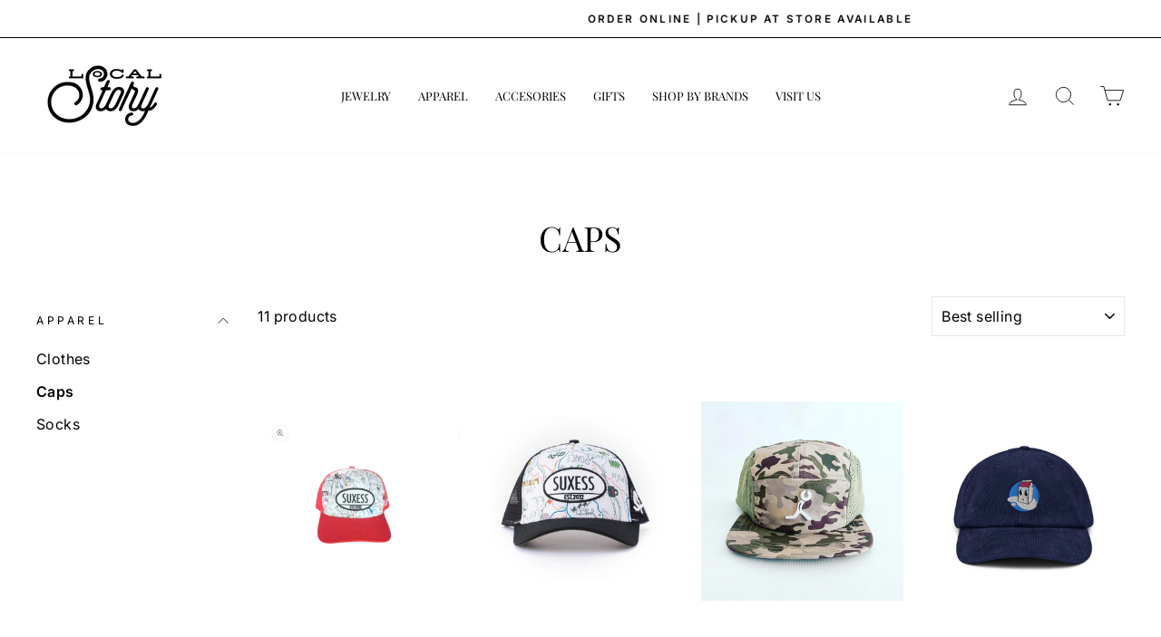

--- FILE ---
content_type: text/html; charset=utf-8
request_url: https://localstorypr.com/collections/caps
body_size: 23747
content:
<!doctype html>
<html class="no-js" lang="en" dir="ltr">
<head>
  <meta charset="utf-8">
  <meta http-equiv="X-UA-Compatible" content="IE=edge,chrome=1">
  <meta name="viewport" content="width=device-width,initial-scale=1">
  <meta name="theme-color" content="#111111">
  <link rel="canonical" href="https://localstorypr.com/collections/caps">
  <link rel="preconnect" href="https://cdn.shopify.com">
  <link rel="preconnect" href="https://fonts.shopifycdn.com">
  <link rel="dns-prefetch" href="https://productreviews.shopifycdn.com">
  <link rel="dns-prefetch" href="https://ajax.googleapis.com">
  <link rel="dns-prefetch" href="https://maps.googleapis.com">
  <link rel="dns-prefetch" href="https://maps.gstatic.com"><link rel="shortcut icon" href="//localstorypr.com/cdn/shop/files/ls-favicon_32x32.png?v=1613665626" type="image/png" /><title>Caps | Local Story
</title>
<meta name="description" content="Caps by local Designers. More from local designers and Crafters at Local Story located in Dorado, Puerto Rico."><meta property="og:site_name" content="Local Story">
  <meta property="og:url" content="https://localstorypr.com/collections/caps">
  <meta property="og:title" content="Caps | Local Story">
  <meta property="og:type" content="website">
  <meta property="og:description" content="Caps by local Designers. More from local designers and Crafters at Local Story located in Dorado, Puerto Rico."><meta property="og:image" content="http://localstorypr.com/cdn/shop/files/logo-ls.png?v=1613665626">
    <meta property="og:image:secure_url" content="https://localstorypr.com/cdn/shop/files/logo-ls.png?v=1613665626">
    <meta property="og:image:width" content="1200">
    <meta property="og:image:height" content="628"><meta name="twitter:site" content="@">
  <meta name="twitter:card" content="summary_large_image">
  <meta name="twitter:title" content="Caps | Local Story">
  <meta name="twitter:description" content="Caps by local Designers. More from local designers and Crafters at Local Story located in Dorado, Puerto Rico.">
<style data-shopify>@font-face {
  font-family: "Playfair Display";
  font-weight: 400;
  font-style: normal;
  font-display: swap;
  src: url("//localstorypr.com/cdn/fonts/playfair_display/playfairdisplay_n4.9980f3e16959dc89137cc1369bfc3ae98af1deb9.woff2") format("woff2"),
       url("//localstorypr.com/cdn/fonts/playfair_display/playfairdisplay_n4.c562b7c8e5637886a811d2a017f9e023166064ee.woff") format("woff");
}

  @font-face {
  font-family: Inter;
  font-weight: 400;
  font-style: normal;
  font-display: swap;
  src: url("//localstorypr.com/cdn/fonts/inter/inter_n4.b2a3f24c19b4de56e8871f609e73ca7f6d2e2bb9.woff2") format("woff2"),
       url("//localstorypr.com/cdn/fonts/inter/inter_n4.af8052d517e0c9ffac7b814872cecc27ae1fa132.woff") format("woff");
}


  @font-face {
  font-family: Inter;
  font-weight: 600;
  font-style: normal;
  font-display: swap;
  src: url("//localstorypr.com/cdn/fonts/inter/inter_n6.771af0474a71b3797eb38f3487d6fb79d43b6877.woff2") format("woff2"),
       url("//localstorypr.com/cdn/fonts/inter/inter_n6.88c903d8f9e157d48b73b7777d0642925bcecde7.woff") format("woff");
}

  @font-face {
  font-family: Inter;
  font-weight: 400;
  font-style: italic;
  font-display: swap;
  src: url("//localstorypr.com/cdn/fonts/inter/inter_i4.feae1981dda792ab80d117249d9c7e0f1017e5b3.woff2") format("woff2"),
       url("//localstorypr.com/cdn/fonts/inter/inter_i4.62773b7113d5e5f02c71486623cf828884c85c6e.woff") format("woff");
}

  @font-face {
  font-family: Inter;
  font-weight: 600;
  font-style: italic;
  font-display: swap;
  src: url("//localstorypr.com/cdn/fonts/inter/inter_i6.3bbe0fe1c7ee4f282f9c2e296f3e4401a48cbe19.woff2") format("woff2"),
       url("//localstorypr.com/cdn/fonts/inter/inter_i6.8bea21f57a10d5416ddf685e2c91682ec237876d.woff") format("woff");
}

</style><link href="//localstorypr.com/cdn/shop/t/26/assets/theme.css?v=98900465827305999361697666181" rel="stylesheet" type="text/css" media="all" />
<style data-shopify>:root {
    --typeHeaderPrimary: "Playfair Display";
    --typeHeaderFallback: serif;
    --typeHeaderSize: 38px;
    --typeHeaderWeight: 400;
    --typeHeaderLineHeight: 1;
    --typeHeaderSpacing: 0.0em;

    --typeBasePrimary:Inter;
    --typeBaseFallback:sans-serif;
    --typeBaseSize: 16px;
    --typeBaseWeight: 400;
    --typeBaseSpacing: 0.025em;
    --typeBaseLineHeight: 1.6;

    --typeCollectionTitle: 18px;

    --iconWeight: 2px;
    --iconLinecaps: miter;

    
      --buttonRadius: 0px;
    

    --colorGridOverlayOpacity: 0.1;
  }

  .placeholder-content {
    background-image: linear-gradient(100deg, #ffffff 40%, #f7f7f7 63%, #ffffff 79%);
  }</style><script>
    document.documentElement.className = document.documentElement.className.replace('no-js', 'js');

    window.theme = window.theme || {};
    theme.routes = {
      home: "/",
      cart: "/cart.js",
      cartPage: "/cart",
      cartAdd: "/cart/add.js",
      cartChange: "/cart/change.js"
    };
    theme.strings = {
      soldOut: "Sold Out",
      unavailable: "Unavailable",
      stockLabel: "Only [count] items in stock!",
      willNotShipUntil: "Will not ship until [date]",
      willBeInStockAfter: "Will be in stock after [date]",
      waitingForStock: "Inventory on the way",
      savePrice: "Save [saved_amount]",
      cartEmpty: "Your cart is currently empty.",
      cartTermsConfirmation: "You must agree with the terms and conditions of sales to check out",
      searchCollections: "Collections:",
      searchPages: "Pages:",
      searchArticles: "Articles:"
    };
    theme.settings = {
      dynamicVariantsEnable: true,
      dynamicVariantType: "button",
      cartType: "drawer",
      isCustomerTemplate: false,
      moneyFormat: "${{amount}}",
      saveType: "dollar",
      recentlyViewedEnabled: false,
      productImageSize: "portrait",
      productImageCover: false,
      predictiveSearch: true,
      predictiveSearchType: "product",
      inventoryThreshold: 10,
      quickView: false,
      themeName: 'Impulse',
      themeVersion: "4.1.4"
    };
  </script>

  <script>window.performance && window.performance.mark && window.performance.mark('shopify.content_for_header.start');</script><meta id="shopify-digital-wallet" name="shopify-digital-wallet" content="/24436801/digital_wallets/dialog">
<meta name="shopify-checkout-api-token" content="203fa564ebc0294c0c3a64d3e3f9cf4d">
<meta id="in-context-paypal-metadata" data-shop-id="24436801" data-venmo-supported="false" data-environment="production" data-locale="en_US" data-paypal-v4="true" data-currency="USD">
<link rel="alternate" type="application/atom+xml" title="Feed" href="/collections/caps.atom" />
<link rel="alternate" type="application/json+oembed" href="https://localstorypr.com/collections/caps.oembed">
<script async="async" src="/checkouts/internal/preloads.js?locale=en-US"></script>
<link rel="preconnect" href="https://shop.app" crossorigin="anonymous">
<script async="async" src="https://shop.app/checkouts/internal/preloads.js?locale=en-US&shop_id=24436801" crossorigin="anonymous"></script>
<script id="apple-pay-shop-capabilities" type="application/json">{"shopId":24436801,"countryCode":"US","currencyCode":"USD","merchantCapabilities":["supports3DS"],"merchantId":"gid:\/\/shopify\/Shop\/24436801","merchantName":"Local Story","requiredBillingContactFields":["postalAddress","email","phone"],"requiredShippingContactFields":["postalAddress","email","phone"],"shippingType":"shipping","supportedNetworks":["visa","masterCard","amex","discover","elo","jcb"],"total":{"type":"pending","label":"Local Story","amount":"1.00"},"shopifyPaymentsEnabled":true,"supportsSubscriptions":true}</script>
<script id="shopify-features" type="application/json">{"accessToken":"203fa564ebc0294c0c3a64d3e3f9cf4d","betas":["rich-media-storefront-analytics"],"domain":"localstorypr.com","predictiveSearch":true,"shopId":24436801,"locale":"en"}</script>
<script>var Shopify = Shopify || {};
Shopify.shop = "localstorypr.myshopify.com";
Shopify.locale = "en";
Shopify.currency = {"active":"USD","rate":"1.0"};
Shopify.country = "US";
Shopify.theme = {"name":"Impulse","id":122300563605,"schema_name":"Impulse","schema_version":"4.1.4","theme_store_id":857,"role":"main"};
Shopify.theme.handle = "null";
Shopify.theme.style = {"id":null,"handle":null};
Shopify.cdnHost = "localstorypr.com/cdn";
Shopify.routes = Shopify.routes || {};
Shopify.routes.root = "/";</script>
<script type="module">!function(o){(o.Shopify=o.Shopify||{}).modules=!0}(window);</script>
<script>!function(o){function n(){var o=[];function n(){o.push(Array.prototype.slice.apply(arguments))}return n.q=o,n}var t=o.Shopify=o.Shopify||{};t.loadFeatures=n(),t.autoloadFeatures=n()}(window);</script>
<script>
  window.ShopifyPay = window.ShopifyPay || {};
  window.ShopifyPay.apiHost = "shop.app\/pay";
  window.ShopifyPay.redirectState = null;
</script>
<script id="shop-js-analytics" type="application/json">{"pageType":"collection"}</script>
<script defer="defer" async type="module" src="//localstorypr.com/cdn/shopifycloud/shop-js/modules/v2/client.init-shop-cart-sync_C5BV16lS.en.esm.js"></script>
<script defer="defer" async type="module" src="//localstorypr.com/cdn/shopifycloud/shop-js/modules/v2/chunk.common_CygWptCX.esm.js"></script>
<script type="module">
  await import("//localstorypr.com/cdn/shopifycloud/shop-js/modules/v2/client.init-shop-cart-sync_C5BV16lS.en.esm.js");
await import("//localstorypr.com/cdn/shopifycloud/shop-js/modules/v2/chunk.common_CygWptCX.esm.js");

  window.Shopify.SignInWithShop?.initShopCartSync?.({"fedCMEnabled":true,"windoidEnabled":true});

</script>
<script>
  window.Shopify = window.Shopify || {};
  if (!window.Shopify.featureAssets) window.Shopify.featureAssets = {};
  window.Shopify.featureAssets['shop-js'] = {"shop-cart-sync":["modules/v2/client.shop-cart-sync_ZFArdW7E.en.esm.js","modules/v2/chunk.common_CygWptCX.esm.js"],"init-fed-cm":["modules/v2/client.init-fed-cm_CmiC4vf6.en.esm.js","modules/v2/chunk.common_CygWptCX.esm.js"],"shop-button":["modules/v2/client.shop-button_tlx5R9nI.en.esm.js","modules/v2/chunk.common_CygWptCX.esm.js"],"shop-cash-offers":["modules/v2/client.shop-cash-offers_DOA2yAJr.en.esm.js","modules/v2/chunk.common_CygWptCX.esm.js","modules/v2/chunk.modal_D71HUcav.esm.js"],"init-windoid":["modules/v2/client.init-windoid_sURxWdc1.en.esm.js","modules/v2/chunk.common_CygWptCX.esm.js"],"shop-toast-manager":["modules/v2/client.shop-toast-manager_ClPi3nE9.en.esm.js","modules/v2/chunk.common_CygWptCX.esm.js"],"init-shop-email-lookup-coordinator":["modules/v2/client.init-shop-email-lookup-coordinator_B8hsDcYM.en.esm.js","modules/v2/chunk.common_CygWptCX.esm.js"],"init-shop-cart-sync":["modules/v2/client.init-shop-cart-sync_C5BV16lS.en.esm.js","modules/v2/chunk.common_CygWptCX.esm.js"],"avatar":["modules/v2/client.avatar_BTnouDA3.en.esm.js"],"pay-button":["modules/v2/client.pay-button_FdsNuTd3.en.esm.js","modules/v2/chunk.common_CygWptCX.esm.js"],"init-customer-accounts":["modules/v2/client.init-customer-accounts_DxDtT_ad.en.esm.js","modules/v2/client.shop-login-button_C5VAVYt1.en.esm.js","modules/v2/chunk.common_CygWptCX.esm.js","modules/v2/chunk.modal_D71HUcav.esm.js"],"init-shop-for-new-customer-accounts":["modules/v2/client.init-shop-for-new-customer-accounts_ChsxoAhi.en.esm.js","modules/v2/client.shop-login-button_C5VAVYt1.en.esm.js","modules/v2/chunk.common_CygWptCX.esm.js","modules/v2/chunk.modal_D71HUcav.esm.js"],"shop-login-button":["modules/v2/client.shop-login-button_C5VAVYt1.en.esm.js","modules/v2/chunk.common_CygWptCX.esm.js","modules/v2/chunk.modal_D71HUcav.esm.js"],"init-customer-accounts-sign-up":["modules/v2/client.init-customer-accounts-sign-up_CPSyQ0Tj.en.esm.js","modules/v2/client.shop-login-button_C5VAVYt1.en.esm.js","modules/v2/chunk.common_CygWptCX.esm.js","modules/v2/chunk.modal_D71HUcav.esm.js"],"shop-follow-button":["modules/v2/client.shop-follow-button_Cva4Ekp9.en.esm.js","modules/v2/chunk.common_CygWptCX.esm.js","modules/v2/chunk.modal_D71HUcav.esm.js"],"checkout-modal":["modules/v2/client.checkout-modal_BPM8l0SH.en.esm.js","modules/v2/chunk.common_CygWptCX.esm.js","modules/v2/chunk.modal_D71HUcav.esm.js"],"lead-capture":["modules/v2/client.lead-capture_Bi8yE_yS.en.esm.js","modules/v2/chunk.common_CygWptCX.esm.js","modules/v2/chunk.modal_D71HUcav.esm.js"],"shop-login":["modules/v2/client.shop-login_D6lNrXab.en.esm.js","modules/v2/chunk.common_CygWptCX.esm.js","modules/v2/chunk.modal_D71HUcav.esm.js"],"payment-terms":["modules/v2/client.payment-terms_CZxnsJam.en.esm.js","modules/v2/chunk.common_CygWptCX.esm.js","modules/v2/chunk.modal_D71HUcav.esm.js"]};
</script>
<script>(function() {
  var isLoaded = false;
  function asyncLoad() {
    if (isLoaded) return;
    isLoaded = true;
    var urls = ["https:\/\/cdn.nfcube.com\/instafeed-e6e68c3ac61338cba8aef845c007c4a1.js?shop=localstorypr.myshopify.com","https:\/\/chimpstatic.com\/mcjs-connected\/js\/users\/16f04cd9f61ff327087689866\/28b49e4f807c1e4ca27fbc86a.js?shop=localstorypr.myshopify.com"];
    for (var i = 0; i < urls.length; i++) {
      var s = document.createElement('script');
      s.type = 'text/javascript';
      s.async = true;
      s.src = urls[i];
      var x = document.getElementsByTagName('script')[0];
      x.parentNode.insertBefore(s, x);
    }
  };
  if(window.attachEvent) {
    window.attachEvent('onload', asyncLoad);
  } else {
    window.addEventListener('load', asyncLoad, false);
  }
})();</script>
<script id="__st">var __st={"a":24436801,"offset":-14400,"reqid":"e49dae0e-23f0-45f4-b7b7-12a4a18ccb6b-1768736608","pageurl":"localstorypr.com\/collections\/caps","u":"36df61324389","p":"collection","rtyp":"collection","rid":2207580173};</script>
<script>window.ShopifyPaypalV4VisibilityTracking = true;</script>
<script id="captcha-bootstrap">!function(){'use strict';const t='contact',e='account',n='new_comment',o=[[t,t],['blogs',n],['comments',n],[t,'customer']],c=[[e,'customer_login'],[e,'guest_login'],[e,'recover_customer_password'],[e,'create_customer']],r=t=>t.map((([t,e])=>`form[action*='/${t}']:not([data-nocaptcha='true']) input[name='form_type'][value='${e}']`)).join(','),a=t=>()=>t?[...document.querySelectorAll(t)].map((t=>t.form)):[];function s(){const t=[...o],e=r(t);return a(e)}const i='password',u='form_key',d=['recaptcha-v3-token','g-recaptcha-response','h-captcha-response',i],f=()=>{try{return window.sessionStorage}catch{return}},m='__shopify_v',_=t=>t.elements[u];function p(t,e,n=!1){try{const o=window.sessionStorage,c=JSON.parse(o.getItem(e)),{data:r}=function(t){const{data:e,action:n}=t;return t[m]||n?{data:e,action:n}:{data:t,action:n}}(c);for(const[e,n]of Object.entries(r))t.elements[e]&&(t.elements[e].value=n);n&&o.removeItem(e)}catch(o){console.error('form repopulation failed',{error:o})}}const l='form_type',E='cptcha';function T(t){t.dataset[E]=!0}const w=window,h=w.document,L='Shopify',v='ce_forms',y='captcha';let A=!1;((t,e)=>{const n=(g='f06e6c50-85a8-45c8-87d0-21a2b65856fe',I='https://cdn.shopify.com/shopifycloud/storefront-forms-hcaptcha/ce_storefront_forms_captcha_hcaptcha.v1.5.2.iife.js',D={infoText:'Protected by hCaptcha',privacyText:'Privacy',termsText:'Terms'},(t,e,n)=>{const o=w[L][v],c=o.bindForm;if(c)return c(t,g,e,D).then(n);var r;o.q.push([[t,g,e,D],n]),r=I,A||(h.body.append(Object.assign(h.createElement('script'),{id:'captcha-provider',async:!0,src:r})),A=!0)});var g,I,D;w[L]=w[L]||{},w[L][v]=w[L][v]||{},w[L][v].q=[],w[L][y]=w[L][y]||{},w[L][y].protect=function(t,e){n(t,void 0,e),T(t)},Object.freeze(w[L][y]),function(t,e,n,w,h,L){const[v,y,A,g]=function(t,e,n){const i=e?o:[],u=t?c:[],d=[...i,...u],f=r(d),m=r(i),_=r(d.filter((([t,e])=>n.includes(e))));return[a(f),a(m),a(_),s()]}(w,h,L),I=t=>{const e=t.target;return e instanceof HTMLFormElement?e:e&&e.form},D=t=>v().includes(t);t.addEventListener('submit',(t=>{const e=I(t);if(!e)return;const n=D(e)&&!e.dataset.hcaptchaBound&&!e.dataset.recaptchaBound,o=_(e),c=g().includes(e)&&(!o||!o.value);(n||c)&&t.preventDefault(),c&&!n&&(function(t){try{if(!f())return;!function(t){const e=f();if(!e)return;const n=_(t);if(!n)return;const o=n.value;o&&e.removeItem(o)}(t);const e=Array.from(Array(32),(()=>Math.random().toString(36)[2])).join('');!function(t,e){_(t)||t.append(Object.assign(document.createElement('input'),{type:'hidden',name:u})),t.elements[u].value=e}(t,e),function(t,e){const n=f();if(!n)return;const o=[...t.querySelectorAll(`input[type='${i}']`)].map((({name:t})=>t)),c=[...d,...o],r={};for(const[a,s]of new FormData(t).entries())c.includes(a)||(r[a]=s);n.setItem(e,JSON.stringify({[m]:1,action:t.action,data:r}))}(t,e)}catch(e){console.error('failed to persist form',e)}}(e),e.submit())}));const S=(t,e)=>{t&&!t.dataset[E]&&(n(t,e.some((e=>e===t))),T(t))};for(const o of['focusin','change'])t.addEventListener(o,(t=>{const e=I(t);D(e)&&S(e,y())}));const B=e.get('form_key'),M=e.get(l),P=B&&M;t.addEventListener('DOMContentLoaded',(()=>{const t=y();if(P)for(const e of t)e.elements[l].value===M&&p(e,B);[...new Set([...A(),...v().filter((t=>'true'===t.dataset.shopifyCaptcha))])].forEach((e=>S(e,t)))}))}(h,new URLSearchParams(w.location.search),n,t,e,['guest_login'])})(!0,!0)}();</script>
<script integrity="sha256-4kQ18oKyAcykRKYeNunJcIwy7WH5gtpwJnB7kiuLZ1E=" data-source-attribution="shopify.loadfeatures" defer="defer" src="//localstorypr.com/cdn/shopifycloud/storefront/assets/storefront/load_feature-a0a9edcb.js" crossorigin="anonymous"></script>
<script crossorigin="anonymous" defer="defer" src="//localstorypr.com/cdn/shopifycloud/storefront/assets/shopify_pay/storefront-65b4c6d7.js?v=20250812"></script>
<script data-source-attribution="shopify.dynamic_checkout.dynamic.init">var Shopify=Shopify||{};Shopify.PaymentButton=Shopify.PaymentButton||{isStorefrontPortableWallets:!0,init:function(){window.Shopify.PaymentButton.init=function(){};var t=document.createElement("script");t.src="https://localstorypr.com/cdn/shopifycloud/portable-wallets/latest/portable-wallets.en.js",t.type="module",document.head.appendChild(t)}};
</script>
<script data-source-attribution="shopify.dynamic_checkout.buyer_consent">
  function portableWalletsHideBuyerConsent(e){var t=document.getElementById("shopify-buyer-consent"),n=document.getElementById("shopify-subscription-policy-button");t&&n&&(t.classList.add("hidden"),t.setAttribute("aria-hidden","true"),n.removeEventListener("click",e))}function portableWalletsShowBuyerConsent(e){var t=document.getElementById("shopify-buyer-consent"),n=document.getElementById("shopify-subscription-policy-button");t&&n&&(t.classList.remove("hidden"),t.removeAttribute("aria-hidden"),n.addEventListener("click",e))}window.Shopify?.PaymentButton&&(window.Shopify.PaymentButton.hideBuyerConsent=portableWalletsHideBuyerConsent,window.Shopify.PaymentButton.showBuyerConsent=portableWalletsShowBuyerConsent);
</script>
<script data-source-attribution="shopify.dynamic_checkout.cart.bootstrap">document.addEventListener("DOMContentLoaded",(function(){function t(){return document.querySelector("shopify-accelerated-checkout-cart, shopify-accelerated-checkout")}if(t())Shopify.PaymentButton.init();else{new MutationObserver((function(e,n){t()&&(Shopify.PaymentButton.init(),n.disconnect())})).observe(document.body,{childList:!0,subtree:!0})}}));
</script>
<link id="shopify-accelerated-checkout-styles" rel="stylesheet" media="screen" href="https://localstorypr.com/cdn/shopifycloud/portable-wallets/latest/accelerated-checkout-backwards-compat.css" crossorigin="anonymous">
<style id="shopify-accelerated-checkout-cart">
        #shopify-buyer-consent {
  margin-top: 1em;
  display: inline-block;
  width: 100%;
}

#shopify-buyer-consent.hidden {
  display: none;
}

#shopify-subscription-policy-button {
  background: none;
  border: none;
  padding: 0;
  text-decoration: underline;
  font-size: inherit;
  cursor: pointer;
}

#shopify-subscription-policy-button::before {
  box-shadow: none;
}

      </style>

<script>window.performance && window.performance.mark && window.performance.mark('shopify.content_for_header.end');</script>

  <script src="//localstorypr.com/cdn/shop/t/26/assets/vendor-scripts-v9.js" defer="defer"></script><link rel="preload" as="style" href="//localstorypr.com/cdn/shop/t/26/assets/currency-flags.css" onload="this.onload=null;this.rel='stylesheet'">
    <link rel="stylesheet" href="//localstorypr.com/cdn/shop/t/26/assets/currency-flags.css"><script src="//localstorypr.com/cdn/shop/t/26/assets/theme.min.js?v=60451137851990189171623250269" defer="defer"></script><!-- BEGIN app block: shopify://apps/bm-country-blocker-ip-blocker/blocks/boostmark-blocker/bf9db4b9-be4b-45e1-8127-bbcc07d93e7e -->

  <script src="https://cdn.shopify.com/extensions/019b300f-1323-7b7a-bda2-a589132c3189/boostymark-regionblock-71/assets/blocker.js?v=4&shop=localstorypr.myshopify.com" async></script>
  <script src="https://cdn.shopify.com/extensions/019b300f-1323-7b7a-bda2-a589132c3189/boostymark-regionblock-71/assets/jk4ukh.js?c=6&shop=localstorypr.myshopify.com" async></script>

  
    <script async>
      function _0x3f8f(_0x223ce8,_0x21bbeb){var _0x6fb9ec=_0x6fb9();return _0x3f8f=function(_0x3f8f82,_0x5dbe6e){_0x3f8f82=_0x3f8f82-0x191;var _0x51bf69=_0x6fb9ec[_0x3f8f82];return _0x51bf69;},_0x3f8f(_0x223ce8,_0x21bbeb);}(function(_0x4724fe,_0xeb51bb){var _0x47dea2=_0x3f8f,_0x141c8b=_0x4724fe();while(!![]){try{var _0x4a9abe=parseInt(_0x47dea2(0x1af))/0x1*(-parseInt(_0x47dea2(0x1aa))/0x2)+-parseInt(_0x47dea2(0x1a7))/0x3*(parseInt(_0x47dea2(0x192))/0x4)+parseInt(_0x47dea2(0x1a3))/0x5*(parseInt(_0x47dea2(0x1a6))/0x6)+-parseInt(_0x47dea2(0x19d))/0x7*(-parseInt(_0x47dea2(0x191))/0x8)+-parseInt(_0x47dea2(0x1a4))/0x9*(parseInt(_0x47dea2(0x196))/0xa)+-parseInt(_0x47dea2(0x1a0))/0xb+parseInt(_0x47dea2(0x198))/0xc;if(_0x4a9abe===_0xeb51bb)break;else _0x141c8b['push'](_0x141c8b['shift']());}catch(_0x5bdae7){_0x141c8b['push'](_0x141c8b['shift']());}}}(_0x6fb9,0x2b917),function e(){var _0x379294=_0x3f8f;window[_0x379294(0x19f)]=![];var _0x59af3b=new MutationObserver(function(_0x10185c){var _0x39bea0=_0x379294;_0x10185c[_0x39bea0(0x19b)](function(_0x486a2e){var _0x1ea3a0=_0x39bea0;_0x486a2e['addedNodes'][_0x1ea3a0(0x19b)](function(_0x1880c1){var _0x37d441=_0x1ea3a0;if(_0x1880c1[_0x37d441(0x193)]===_0x37d441(0x19c)&&window[_0x37d441(0x19f)]==![]){var _0x64f391=_0x1880c1['textContent']||_0x1880c1[_0x37d441(0x19e)];_0x64f391[_0x37d441(0x1ad)](_0x37d441(0x1ab))&&(window[_0x37d441(0x19f)]=!![],window['_bm_blocked_script']=_0x64f391,_0x1880c1[_0x37d441(0x194)][_0x37d441(0x1a2)](_0x1880c1),_0x59af3b[_0x37d441(0x195)]());}});});});_0x59af3b[_0x379294(0x1a9)](document[_0x379294(0x1a5)],{'childList':!![],'subtree':!![]}),setTimeout(()=>{var _0x43bd71=_0x379294;if(!window[_0x43bd71(0x1ae)]&&window['_bm_blocked']){var _0x4f89e0=document[_0x43bd71(0x1a8)](_0x43bd71(0x19a));_0x4f89e0[_0x43bd71(0x1ac)]=_0x43bd71(0x197),_0x4f89e0[_0x43bd71(0x1a1)]=window['_bm_blocked_script'],document[_0x43bd71(0x199)]['appendChild'](_0x4f89e0);}},0x2ee0);}());function _0x6fb9(){var _0x432d5b=['head','script','forEach','SCRIPT','7fPmGqS','src','_bm_blocked','1276902CZtaAd','textContent','removeChild','5xRSprd','513qTrjgw','documentElement','1459980yoQzSv','6QRCLrj','createElement','observe','33750bDyRAA','var\x20customDocumentWrite\x20=\x20function(content)','className','includes','bmExtension','11ecERGS','2776368sDqaNF','444776RGnQWH','nodeName','parentNode','disconnect','25720cFqzCY','analytics','3105336gpytKO'];_0x6fb9=function(){return _0x432d5b;};return _0x6fb9();}
    </script>
  

  

  
    <script async>
      !function(){var t;new MutationObserver(function(t,e){if(document.body&&(e.disconnect(),!window.bmExtension)){let i=document.createElement('div');i.id='bm-preload-mask',i.style.cssText='position: fixed !important; top: 0 !important; left: 0 !important; width: 100% !important; height: 100% !important; background-color: white !important; z-index: 2147483647 !important; display: block !important;',document.body.appendChild(i),setTimeout(function(){i.parentNode&&i.parentNode.removeChild(i);},1e4);}}).observe(document.documentElement,{childList:!0,subtree:!0});}();
    </script>
  

  

  













<!-- END app block --><link href="https://monorail-edge.shopifysvc.com" rel="dns-prefetch">
<script>(function(){if ("sendBeacon" in navigator && "performance" in window) {try {var session_token_from_headers = performance.getEntriesByType('navigation')[0].serverTiming.find(x => x.name == '_s').description;} catch {var session_token_from_headers = undefined;}var session_cookie_matches = document.cookie.match(/_shopify_s=([^;]*)/);var session_token_from_cookie = session_cookie_matches && session_cookie_matches.length === 2 ? session_cookie_matches[1] : "";var session_token = session_token_from_headers || session_token_from_cookie || "";function handle_abandonment_event(e) {var entries = performance.getEntries().filter(function(entry) {return /monorail-edge.shopifysvc.com/.test(entry.name);});if (!window.abandonment_tracked && entries.length === 0) {window.abandonment_tracked = true;var currentMs = Date.now();var navigation_start = performance.timing.navigationStart;var payload = {shop_id: 24436801,url: window.location.href,navigation_start,duration: currentMs - navigation_start,session_token,page_type: "collection"};window.navigator.sendBeacon("https://monorail-edge.shopifysvc.com/v1/produce", JSON.stringify({schema_id: "online_store_buyer_site_abandonment/1.1",payload: payload,metadata: {event_created_at_ms: currentMs,event_sent_at_ms: currentMs}}));}}window.addEventListener('pagehide', handle_abandonment_event);}}());</script>
<script id="web-pixels-manager-setup">(function e(e,d,r,n,o){if(void 0===o&&(o={}),!Boolean(null===(a=null===(i=window.Shopify)||void 0===i?void 0:i.analytics)||void 0===a?void 0:a.replayQueue)){var i,a;window.Shopify=window.Shopify||{};var t=window.Shopify;t.analytics=t.analytics||{};var s=t.analytics;s.replayQueue=[],s.publish=function(e,d,r){return s.replayQueue.push([e,d,r]),!0};try{self.performance.mark("wpm:start")}catch(e){}var l=function(){var e={modern:/Edge?\/(1{2}[4-9]|1[2-9]\d|[2-9]\d{2}|\d{4,})\.\d+(\.\d+|)|Firefox\/(1{2}[4-9]|1[2-9]\d|[2-9]\d{2}|\d{4,})\.\d+(\.\d+|)|Chrom(ium|e)\/(9{2}|\d{3,})\.\d+(\.\d+|)|(Maci|X1{2}).+ Version\/(15\.\d+|(1[6-9]|[2-9]\d|\d{3,})\.\d+)([,.]\d+|)( \(\w+\)|)( Mobile\/\w+|) Safari\/|Chrome.+OPR\/(9{2}|\d{3,})\.\d+\.\d+|(CPU[ +]OS|iPhone[ +]OS|CPU[ +]iPhone|CPU IPhone OS|CPU iPad OS)[ +]+(15[._]\d+|(1[6-9]|[2-9]\d|\d{3,})[._]\d+)([._]\d+|)|Android:?[ /-](13[3-9]|1[4-9]\d|[2-9]\d{2}|\d{4,})(\.\d+|)(\.\d+|)|Android.+Firefox\/(13[5-9]|1[4-9]\d|[2-9]\d{2}|\d{4,})\.\d+(\.\d+|)|Android.+Chrom(ium|e)\/(13[3-9]|1[4-9]\d|[2-9]\d{2}|\d{4,})\.\d+(\.\d+|)|SamsungBrowser\/([2-9]\d|\d{3,})\.\d+/,legacy:/Edge?\/(1[6-9]|[2-9]\d|\d{3,})\.\d+(\.\d+|)|Firefox\/(5[4-9]|[6-9]\d|\d{3,})\.\d+(\.\d+|)|Chrom(ium|e)\/(5[1-9]|[6-9]\d|\d{3,})\.\d+(\.\d+|)([\d.]+$|.*Safari\/(?![\d.]+ Edge\/[\d.]+$))|(Maci|X1{2}).+ Version\/(10\.\d+|(1[1-9]|[2-9]\d|\d{3,})\.\d+)([,.]\d+|)( \(\w+\)|)( Mobile\/\w+|) Safari\/|Chrome.+OPR\/(3[89]|[4-9]\d|\d{3,})\.\d+\.\d+|(CPU[ +]OS|iPhone[ +]OS|CPU[ +]iPhone|CPU IPhone OS|CPU iPad OS)[ +]+(10[._]\d+|(1[1-9]|[2-9]\d|\d{3,})[._]\d+)([._]\d+|)|Android:?[ /-](13[3-9]|1[4-9]\d|[2-9]\d{2}|\d{4,})(\.\d+|)(\.\d+|)|Mobile Safari.+OPR\/([89]\d|\d{3,})\.\d+\.\d+|Android.+Firefox\/(13[5-9]|1[4-9]\d|[2-9]\d{2}|\d{4,})\.\d+(\.\d+|)|Android.+Chrom(ium|e)\/(13[3-9]|1[4-9]\d|[2-9]\d{2}|\d{4,})\.\d+(\.\d+|)|Android.+(UC? ?Browser|UCWEB|U3)[ /]?(15\.([5-9]|\d{2,})|(1[6-9]|[2-9]\d|\d{3,})\.\d+)\.\d+|SamsungBrowser\/(5\.\d+|([6-9]|\d{2,})\.\d+)|Android.+MQ{2}Browser\/(14(\.(9|\d{2,})|)|(1[5-9]|[2-9]\d|\d{3,})(\.\d+|))(\.\d+|)|K[Aa][Ii]OS\/(3\.\d+|([4-9]|\d{2,})\.\d+)(\.\d+|)/},d=e.modern,r=e.legacy,n=navigator.userAgent;return n.match(d)?"modern":n.match(r)?"legacy":"unknown"}(),u="modern"===l?"modern":"legacy",c=(null!=n?n:{modern:"",legacy:""})[u],f=function(e){return[e.baseUrl,"/wpm","/b",e.hashVersion,"modern"===e.buildTarget?"m":"l",".js"].join("")}({baseUrl:d,hashVersion:r,buildTarget:u}),m=function(e){var d=e.version,r=e.bundleTarget,n=e.surface,o=e.pageUrl,i=e.monorailEndpoint;return{emit:function(e){var a=e.status,t=e.errorMsg,s=(new Date).getTime(),l=JSON.stringify({metadata:{event_sent_at_ms:s},events:[{schema_id:"web_pixels_manager_load/3.1",payload:{version:d,bundle_target:r,page_url:o,status:a,surface:n,error_msg:t},metadata:{event_created_at_ms:s}}]});if(!i)return console&&console.warn&&console.warn("[Web Pixels Manager] No Monorail endpoint provided, skipping logging."),!1;try{return self.navigator.sendBeacon.bind(self.navigator)(i,l)}catch(e){}var u=new XMLHttpRequest;try{return u.open("POST",i,!0),u.setRequestHeader("Content-Type","text/plain"),u.send(l),!0}catch(e){return console&&console.warn&&console.warn("[Web Pixels Manager] Got an unhandled error while logging to Monorail."),!1}}}}({version:r,bundleTarget:l,surface:e.surface,pageUrl:self.location.href,monorailEndpoint:e.monorailEndpoint});try{o.browserTarget=l,function(e){var d=e.src,r=e.async,n=void 0===r||r,o=e.onload,i=e.onerror,a=e.sri,t=e.scriptDataAttributes,s=void 0===t?{}:t,l=document.createElement("script"),u=document.querySelector("head"),c=document.querySelector("body");if(l.async=n,l.src=d,a&&(l.integrity=a,l.crossOrigin="anonymous"),s)for(var f in s)if(Object.prototype.hasOwnProperty.call(s,f))try{l.dataset[f]=s[f]}catch(e){}if(o&&l.addEventListener("load",o),i&&l.addEventListener("error",i),u)u.appendChild(l);else{if(!c)throw new Error("Did not find a head or body element to append the script");c.appendChild(l)}}({src:f,async:!0,onload:function(){if(!function(){var e,d;return Boolean(null===(d=null===(e=window.Shopify)||void 0===e?void 0:e.analytics)||void 0===d?void 0:d.initialized)}()){var d=window.webPixelsManager.init(e)||void 0;if(d){var r=window.Shopify.analytics;r.replayQueue.forEach((function(e){var r=e[0],n=e[1],o=e[2];d.publishCustomEvent(r,n,o)})),r.replayQueue=[],r.publish=d.publishCustomEvent,r.visitor=d.visitor,r.initialized=!0}}},onerror:function(){return m.emit({status:"failed",errorMsg:"".concat(f," has failed to load")})},sri:function(e){var d=/^sha384-[A-Za-z0-9+/=]+$/;return"string"==typeof e&&d.test(e)}(c)?c:"",scriptDataAttributes:o}),m.emit({status:"loading"})}catch(e){m.emit({status:"failed",errorMsg:(null==e?void 0:e.message)||"Unknown error"})}}})({shopId: 24436801,storefrontBaseUrl: "https://localstorypr.com",extensionsBaseUrl: "https://extensions.shopifycdn.com/cdn/shopifycloud/web-pixels-manager",monorailEndpoint: "https://monorail-edge.shopifysvc.com/unstable/produce_batch",surface: "storefront-renderer",enabledBetaFlags: ["2dca8a86"],webPixelsConfigList: [{"id":"205291777","configuration":"{\"pixel_id\":\"661538324642241\",\"pixel_type\":\"facebook_pixel\",\"metaapp_system_user_token\":\"-\"}","eventPayloadVersion":"v1","runtimeContext":"OPEN","scriptVersion":"ca16bc87fe92b6042fbaa3acc2fbdaa6","type":"APP","apiClientId":2329312,"privacyPurposes":["ANALYTICS","MARKETING","SALE_OF_DATA"],"dataSharingAdjustments":{"protectedCustomerApprovalScopes":["read_customer_address","read_customer_email","read_customer_name","read_customer_personal_data","read_customer_phone"]}},{"id":"66683137","eventPayloadVersion":"v1","runtimeContext":"LAX","scriptVersion":"1","type":"CUSTOM","privacyPurposes":["ANALYTICS"],"name":"Google Analytics tag (migrated)"},{"id":"shopify-app-pixel","configuration":"{}","eventPayloadVersion":"v1","runtimeContext":"STRICT","scriptVersion":"0450","apiClientId":"shopify-pixel","type":"APP","privacyPurposes":["ANALYTICS","MARKETING"]},{"id":"shopify-custom-pixel","eventPayloadVersion":"v1","runtimeContext":"LAX","scriptVersion":"0450","apiClientId":"shopify-pixel","type":"CUSTOM","privacyPurposes":["ANALYTICS","MARKETING"]}],isMerchantRequest: false,initData: {"shop":{"name":"Local Story","paymentSettings":{"currencyCode":"USD"},"myshopifyDomain":"localstorypr.myshopify.com","countryCode":"US","storefrontUrl":"https:\/\/localstorypr.com"},"customer":null,"cart":null,"checkout":null,"productVariants":[],"purchasingCompany":null},},"https://localstorypr.com/cdn","fcfee988w5aeb613cpc8e4bc33m6693e112",{"modern":"","legacy":""},{"shopId":"24436801","storefrontBaseUrl":"https:\/\/localstorypr.com","extensionBaseUrl":"https:\/\/extensions.shopifycdn.com\/cdn\/shopifycloud\/web-pixels-manager","surface":"storefront-renderer","enabledBetaFlags":"[\"2dca8a86\"]","isMerchantRequest":"false","hashVersion":"fcfee988w5aeb613cpc8e4bc33m6693e112","publish":"custom","events":"[[\"page_viewed\",{}],[\"collection_viewed\",{\"collection\":{\"id\":\"2207580173\",\"title\":\"Caps\",\"productVariants\":[{\"price\":{\"amount\":32.0,\"currencyCode\":\"USD\"},\"product\":{\"title\":\"Islinda Trucker hat\/red\",\"vendor\":\"Suxess Clothing\",\"id\":\"8658898419969\",\"untranslatedTitle\":\"Islinda Trucker hat\/red\",\"url\":\"\/products\/islinda-truckert-hat\",\"type\":\"Caps\"},\"id\":\"45813216870657\",\"image\":{\"src\":\"\/\/localstorypr.com\/cdn\/shop\/files\/Screenshot-20241207_131944_Chrome.jpg?v=1734451287\"},\"sku\":null,\"title\":\"Default Title\",\"untranslatedTitle\":\"Default Title\"},{\"price\":{\"amount\":32.0,\"currencyCode\":\"USD\"},\"product\":{\"title\":\"Islinda Trucker hat\/black\",\"vendor\":\"Suxess Clothing\",\"id\":\"8745763602689\",\"untranslatedTitle\":\"Islinda Trucker hat\/black\",\"url\":\"\/products\/islinda-trucker-hat-black\",\"type\":\"Caps\"},\"id\":\"46130349736193\",\"image\":{\"src\":\"\/\/localstorypr.com\/cdn\/shop\/files\/B94E17C5-1485-40D8-BA74-E9FC7C41A625.jpg?v=1741962649\"},\"sku\":null,\"title\":\"Default Title\",\"untranslatedTitle\":\"Default Title\"},{\"price\":{\"amount\":35.0,\"currencyCode\":\"USD\"},\"product\":{\"title\":\"Gorras Anti-social\",\"vendor\":\"Anti-Social TShirt\",\"id\":\"8137781281025\",\"untranslatedTitle\":\"Gorras Anti-social\",\"url\":\"\/products\/gorras-anti-social\",\"type\":\"Caps\"},\"id\":\"44287309086977\",\"image\":{\"src\":\"\/\/localstorypr.com\/cdn\/shop\/files\/Screenshot-20231219_145623_Instagram.jpg?v=1703012456\"},\"sku\":\"\",\"title\":\"No.1\",\"untranslatedTitle\":\"No.1\"},{\"price\":{\"amount\":35.0,\"currencyCode\":\"USD\"},\"product\":{\"title\":\"Leche upps cap\",\"vendor\":\"Los Garabatos\",\"id\":\"7992341299457\",\"untranslatedTitle\":\"Leche upps cap\",\"url\":\"\/products\/leche-upps-cap\",\"type\":\"Caps\"},\"id\":\"43826010816769\",\"image\":{\"src\":\"\/\/localstorypr.com\/cdn\/shop\/products\/Screenshot_20230325_100950.jpg?v=1679756050\"},\"sku\":\"\",\"title\":\"Default Title\",\"untranslatedTitle\":\"Default Title\"},{\"price\":{\"amount\":32.0,\"currencyCode\":\"USD\"},\"product\":{\"title\":\"Caribe bucket hat\",\"vendor\":\"Suxess Clothing\",\"id\":\"8745764126977\",\"untranslatedTitle\":\"Caribe bucket hat\",\"url\":\"\/products\/caribe-bucket-hat\",\"type\":\"Caps\"},\"id\":\"46130353406209\",\"image\":{\"src\":\"\/\/localstorypr.com\/cdn\/shop\/files\/8D6F17A4-A341-478F-B117-64203697A248.jpg?v=1741963080\"},\"sku\":null,\"title\":\"Default Title\",\"untranslatedTitle\":\"Default Title\"},{\"price\":{\"amount\":29.0,\"currencyCode\":\"USD\"},\"product\":{\"title\":\"Dad Suxess  Cap\",\"vendor\":\"Suxess Clothing\",\"id\":\"8745764061441\",\"untranslatedTitle\":\"Dad Suxess  Cap\",\"url\":\"\/products\/dad-suxess-cap\",\"type\":\"Caps\"},\"id\":\"46130353307905\",\"image\":{\"src\":\"\/\/localstorypr.com\/cdn\/shop\/files\/DC13DD7F-E8D3-426B-AF2D-D8BE64F67D05.jpg?v=1741962992\"},\"sku\":null,\"title\":\"Default Title\",\"untranslatedTitle\":\"Default Title\"},{\"price\":{\"amount\":33.0,\"currencyCode\":\"USD\"},\"product\":{\"title\":\"Black militar Cap\",\"vendor\":\"ÖNGO.CREW\",\"id\":\"8921691291905\",\"untranslatedTitle\":\"Black militar Cap\",\"url\":\"\/products\/black-militar-cap\",\"type\":\"Caps\"},\"id\":\"46774623404289\",\"image\":{\"src\":\"\/\/localstorypr.com\/cdn\/shop\/files\/rn-image_picker_lib_temp_8dfa8c03-b83c-47d0-b922-7a964abfe10a.jpg?v=1759003489\"},\"sku\":null,\"title\":\"Default Title\",\"untranslatedTitle\":\"Default Title\"},{\"price\":{\"amount\":25.0,\"currencyCode\":\"USD\"},\"product\":{\"title\":\"Dad Suxess Cap\/Red\",\"vendor\":\"Suxess Clothing\",\"id\":\"8745764290817\",\"untranslatedTitle\":\"Dad Suxess Cap\/Red\",\"url\":\"\/products\/dad-suxess-cap-red\",\"type\":\"Caps\"},\"id\":\"46130354258177\",\"image\":{\"src\":\"\/\/localstorypr.com\/cdn\/shop\/files\/rn-image_picker_lib_temp_9dc2fc2d-635b-4d83-8e78-3665ef915b9a.jpg?v=1741963201\"},\"sku\":null,\"title\":\"Default Title\",\"untranslatedTitle\":\"Default Title\"},{\"price\":{\"amount\":25.0,\"currencyCode\":\"USD\"},\"product\":{\"title\":\"Ongo Dad Cap\",\"vendor\":\"ÖNGO.CREW\",\"id\":\"8735677055233\",\"untranslatedTitle\":\"Ongo Dad Cap\",\"url\":\"\/products\/ongo-dad-cap\",\"type\":\"Caps\"},\"id\":\"46087140475137\",\"image\":{\"src\":\"\/\/localstorypr.com\/cdn\/shop\/files\/IMG-0032_1acb6d38-295f-4737-ab82-b31bf7c3d09e.png?v=1740686083\"},\"sku\":null,\"title\":\"Default Title\",\"untranslatedTitle\":\"Default Title\"},{\"price\":{\"amount\":33.0,\"currencyCode\":\"USD\"},\"product\":{\"title\":\"Blue militar Cap\",\"vendor\":\"ÖNGO.CREW\",\"id\":\"8041467576577\",\"untranslatedTitle\":\"Blue militar Cap\",\"url\":\"\/products\/blue-militar-cap\",\"type\":\"Caps\"},\"id\":\"44018181898497\",\"image\":{\"src\":\"\/\/localstorypr.com\/cdn\/shop\/files\/1693593551829.jpg?v=1693593586\"},\"sku\":null,\"title\":\"Default Title\",\"untranslatedTitle\":\"Default Title\"},{\"price\":{\"amount\":29.0,\"currencyCode\":\"USD\"},\"product\":{\"title\":\"Explorer Cap\",\"vendor\":\"Suxess Clothing\",\"id\":\"7070340972693\",\"untranslatedTitle\":\"Explorer Cap\",\"url\":\"\/products\/explorer-cap\",\"type\":\"Caps\"},\"id\":\"40962393407637\",\"image\":{\"src\":\"\/\/localstorypr.com\/cdn\/shop\/products\/ScreenShot2021-08-25at4.36.53PM.png?v=1629923924\"},\"sku\":\"\",\"title\":\"Default Title\",\"untranslatedTitle\":\"Default Title\"}]}}]]"});</script><script>
  window.ShopifyAnalytics = window.ShopifyAnalytics || {};
  window.ShopifyAnalytics.meta = window.ShopifyAnalytics.meta || {};
  window.ShopifyAnalytics.meta.currency = 'USD';
  var meta = {"products":[{"id":8658898419969,"gid":"gid:\/\/shopify\/Product\/8658898419969","vendor":"Suxess Clothing","type":"Caps","handle":"islinda-truckert-hat","variants":[{"id":45813216870657,"price":3200,"name":"Islinda Trucker hat\/red","public_title":null,"sku":null}],"remote":false},{"id":8745763602689,"gid":"gid:\/\/shopify\/Product\/8745763602689","vendor":"Suxess Clothing","type":"Caps","handle":"islinda-trucker-hat-black","variants":[{"id":46130349736193,"price":3200,"name":"Islinda Trucker hat\/black","public_title":null,"sku":null}],"remote":false},{"id":8137781281025,"gid":"gid:\/\/shopify\/Product\/8137781281025","vendor":"Anti-Social TShirt","type":"Caps","handle":"gorras-anti-social","variants":[{"id":44287309086977,"price":3500,"name":"Gorras Anti-social - No.1","public_title":"No.1","sku":""},{"id":44287309119745,"price":3500,"name":"Gorras Anti-social - No.2","public_title":"No.2","sku":""},{"id":44287309152513,"price":3500,"name":"Gorras Anti-social - No.3","public_title":"No.3","sku":""},{"id":44287309185281,"price":3500,"name":"Gorras Anti-social - No.4","public_title":"No.4","sku":""}],"remote":false},{"id":7992341299457,"gid":"gid:\/\/shopify\/Product\/7992341299457","vendor":"Los Garabatos","type":"Caps","handle":"leche-upps-cap","variants":[{"id":43826010816769,"price":3500,"name":"Leche upps cap","public_title":null,"sku":""}],"remote":false},{"id":8745764126977,"gid":"gid:\/\/shopify\/Product\/8745764126977","vendor":"Suxess Clothing","type":"Caps","handle":"caribe-bucket-hat","variants":[{"id":46130353406209,"price":3200,"name":"Caribe bucket hat","public_title":null,"sku":null}],"remote":false},{"id":8745764061441,"gid":"gid:\/\/shopify\/Product\/8745764061441","vendor":"Suxess Clothing","type":"Caps","handle":"dad-suxess-cap","variants":[{"id":46130353307905,"price":2900,"name":"Dad Suxess  Cap","public_title":null,"sku":null}],"remote":false},{"id":8921691291905,"gid":"gid:\/\/shopify\/Product\/8921691291905","vendor":"ÖNGO.CREW","type":"Caps","handle":"black-militar-cap","variants":[{"id":46774623404289,"price":3300,"name":"Black militar Cap","public_title":null,"sku":null}],"remote":false},{"id":8745764290817,"gid":"gid:\/\/shopify\/Product\/8745764290817","vendor":"Suxess Clothing","type":"Caps","handle":"dad-suxess-cap-red","variants":[{"id":46130354258177,"price":2500,"name":"Dad Suxess Cap\/Red","public_title":null,"sku":null}],"remote":false},{"id":8735677055233,"gid":"gid:\/\/shopify\/Product\/8735677055233","vendor":"ÖNGO.CREW","type":"Caps","handle":"ongo-dad-cap","variants":[{"id":46087140475137,"price":2500,"name":"Ongo Dad Cap","public_title":null,"sku":null}],"remote":false},{"id":8041467576577,"gid":"gid:\/\/shopify\/Product\/8041467576577","vendor":"ÖNGO.CREW","type":"Caps","handle":"blue-militar-cap","variants":[{"id":44018181898497,"price":3300,"name":"Blue militar Cap","public_title":null,"sku":null}],"remote":false},{"id":7070340972693,"gid":"gid:\/\/shopify\/Product\/7070340972693","vendor":"Suxess Clothing","type":"Caps","handle":"explorer-cap","variants":[{"id":40962393407637,"price":2900,"name":"Explorer Cap","public_title":null,"sku":""}],"remote":false}],"page":{"pageType":"collection","resourceType":"collection","resourceId":2207580173,"requestId":"e49dae0e-23f0-45f4-b7b7-12a4a18ccb6b-1768736608"}};
  for (var attr in meta) {
    window.ShopifyAnalytics.meta[attr] = meta[attr];
  }
</script>
<script class="analytics">
  (function () {
    var customDocumentWrite = function(content) {
      var jquery = null;

      if (window.jQuery) {
        jquery = window.jQuery;
      } else if (window.Checkout && window.Checkout.$) {
        jquery = window.Checkout.$;
      }

      if (jquery) {
        jquery('body').append(content);
      }
    };

    var hasLoggedConversion = function(token) {
      if (token) {
        return document.cookie.indexOf('loggedConversion=' + token) !== -1;
      }
      return false;
    }

    var setCookieIfConversion = function(token) {
      if (token) {
        var twoMonthsFromNow = new Date(Date.now());
        twoMonthsFromNow.setMonth(twoMonthsFromNow.getMonth() + 2);

        document.cookie = 'loggedConversion=' + token + '; expires=' + twoMonthsFromNow;
      }
    }

    var trekkie = window.ShopifyAnalytics.lib = window.trekkie = window.trekkie || [];
    if (trekkie.integrations) {
      return;
    }
    trekkie.methods = [
      'identify',
      'page',
      'ready',
      'track',
      'trackForm',
      'trackLink'
    ];
    trekkie.factory = function(method) {
      return function() {
        var args = Array.prototype.slice.call(arguments);
        args.unshift(method);
        trekkie.push(args);
        return trekkie;
      };
    };
    for (var i = 0; i < trekkie.methods.length; i++) {
      var key = trekkie.methods[i];
      trekkie[key] = trekkie.factory(key);
    }
    trekkie.load = function(config) {
      trekkie.config = config || {};
      trekkie.config.initialDocumentCookie = document.cookie;
      var first = document.getElementsByTagName('script')[0];
      var script = document.createElement('script');
      script.type = 'text/javascript';
      script.onerror = function(e) {
        var scriptFallback = document.createElement('script');
        scriptFallback.type = 'text/javascript';
        scriptFallback.onerror = function(error) {
                var Monorail = {
      produce: function produce(monorailDomain, schemaId, payload) {
        var currentMs = new Date().getTime();
        var event = {
          schema_id: schemaId,
          payload: payload,
          metadata: {
            event_created_at_ms: currentMs,
            event_sent_at_ms: currentMs
          }
        };
        return Monorail.sendRequest("https://" + monorailDomain + "/v1/produce", JSON.stringify(event));
      },
      sendRequest: function sendRequest(endpointUrl, payload) {
        // Try the sendBeacon API
        if (window && window.navigator && typeof window.navigator.sendBeacon === 'function' && typeof window.Blob === 'function' && !Monorail.isIos12()) {
          var blobData = new window.Blob([payload], {
            type: 'text/plain'
          });

          if (window.navigator.sendBeacon(endpointUrl, blobData)) {
            return true;
          } // sendBeacon was not successful

        } // XHR beacon

        var xhr = new XMLHttpRequest();

        try {
          xhr.open('POST', endpointUrl);
          xhr.setRequestHeader('Content-Type', 'text/plain');
          xhr.send(payload);
        } catch (e) {
          console.log(e);
        }

        return false;
      },
      isIos12: function isIos12() {
        return window.navigator.userAgent.lastIndexOf('iPhone; CPU iPhone OS 12_') !== -1 || window.navigator.userAgent.lastIndexOf('iPad; CPU OS 12_') !== -1;
      }
    };
    Monorail.produce('monorail-edge.shopifysvc.com',
      'trekkie_storefront_load_errors/1.1',
      {shop_id: 24436801,
      theme_id: 122300563605,
      app_name: "storefront",
      context_url: window.location.href,
      source_url: "//localstorypr.com/cdn/s/trekkie.storefront.cd680fe47e6c39ca5d5df5f0a32d569bc48c0f27.min.js"});

        };
        scriptFallback.async = true;
        scriptFallback.src = '//localstorypr.com/cdn/s/trekkie.storefront.cd680fe47e6c39ca5d5df5f0a32d569bc48c0f27.min.js';
        first.parentNode.insertBefore(scriptFallback, first);
      };
      script.async = true;
      script.src = '//localstorypr.com/cdn/s/trekkie.storefront.cd680fe47e6c39ca5d5df5f0a32d569bc48c0f27.min.js';
      first.parentNode.insertBefore(script, first);
    };
    trekkie.load(
      {"Trekkie":{"appName":"storefront","development":false,"defaultAttributes":{"shopId":24436801,"isMerchantRequest":null,"themeId":122300563605,"themeCityHash":"9298543231486023005","contentLanguage":"en","currency":"USD","eventMetadataId":"c11e0b9e-fdca-4f1c-aa88-5bd95b3a4873"},"isServerSideCookieWritingEnabled":true,"monorailRegion":"shop_domain","enabledBetaFlags":["65f19447"]},"Session Attribution":{},"S2S":{"facebookCapiEnabled":true,"source":"trekkie-storefront-renderer","apiClientId":580111}}
    );

    var loaded = false;
    trekkie.ready(function() {
      if (loaded) return;
      loaded = true;

      window.ShopifyAnalytics.lib = window.trekkie;

      var originalDocumentWrite = document.write;
      document.write = customDocumentWrite;
      try { window.ShopifyAnalytics.merchantGoogleAnalytics.call(this); } catch(error) {};
      document.write = originalDocumentWrite;

      window.ShopifyAnalytics.lib.page(null,{"pageType":"collection","resourceType":"collection","resourceId":2207580173,"requestId":"e49dae0e-23f0-45f4-b7b7-12a4a18ccb6b-1768736608","shopifyEmitted":true});

      var match = window.location.pathname.match(/checkouts\/(.+)\/(thank_you|post_purchase)/)
      var token = match? match[1]: undefined;
      if (!hasLoggedConversion(token)) {
        setCookieIfConversion(token);
        window.ShopifyAnalytics.lib.track("Viewed Product Category",{"currency":"USD","category":"Collection: caps","collectionName":"caps","collectionId":2207580173,"nonInteraction":true},undefined,undefined,{"shopifyEmitted":true});
      }
    });


        var eventsListenerScript = document.createElement('script');
        eventsListenerScript.async = true;
        eventsListenerScript.src = "//localstorypr.com/cdn/shopifycloud/storefront/assets/shop_events_listener-3da45d37.js";
        document.getElementsByTagName('head')[0].appendChild(eventsListenerScript);

})();</script>
  <script>
  if (!window.ga || (window.ga && typeof window.ga !== 'function')) {
    window.ga = function ga() {
      (window.ga.q = window.ga.q || []).push(arguments);
      if (window.Shopify && window.Shopify.analytics && typeof window.Shopify.analytics.publish === 'function') {
        window.Shopify.analytics.publish("ga_stub_called", {}, {sendTo: "google_osp_migration"});
      }
      console.error("Shopify's Google Analytics stub called with:", Array.from(arguments), "\nSee https://help.shopify.com/manual/promoting-marketing/pixels/pixel-migration#google for more information.");
    };
    if (window.Shopify && window.Shopify.analytics && typeof window.Shopify.analytics.publish === 'function') {
      window.Shopify.analytics.publish("ga_stub_initialized", {}, {sendTo: "google_osp_migration"});
    }
  }
</script>
<script
  defer
  src="https://localstorypr.com/cdn/shopifycloud/perf-kit/shopify-perf-kit-3.0.4.min.js"
  data-application="storefront-renderer"
  data-shop-id="24436801"
  data-render-region="gcp-us-central1"
  data-page-type="collection"
  data-theme-instance-id="122300563605"
  data-theme-name="Impulse"
  data-theme-version="4.1.4"
  data-monorail-region="shop_domain"
  data-resource-timing-sampling-rate="10"
  data-shs="true"
  data-shs-beacon="true"
  data-shs-export-with-fetch="true"
  data-shs-logs-sample-rate="1"
  data-shs-beacon-endpoint="https://localstorypr.com/api/collect"
></script>
</head>

<body class="template-collection" data-center-text="true" data-button_style="square" data-type_header_capitalize="true" data-type_headers_align_text="true" data-type_product_capitalize="true" data-swatch_style="round" >

  <a class="in-page-link visually-hidden skip-link" href="#MainContent">Skip to content</a>

  <div id="PageContainer" class="page-container">
    <div class="transition-body"><div id="shopify-section-header" class="shopify-section">

<div id="NavDrawer" class="drawer drawer--right">
  <div class="drawer__contents">
    <div class="drawer__fixed-header">
      <div class="drawer__header appear-animation appear-delay-1">
        <div class="h2 drawer__title"></div>
        <div class="drawer__close">
          <button type="button" class="drawer__close-button js-drawer-close">
            <svg aria-hidden="true" focusable="false" role="presentation" class="icon icon-close" viewBox="0 0 64 64"><path d="M19 17.61l27.12 27.13m0-27.12L19 44.74"/></svg>
            <span class="icon__fallback-text">Close menu</span>
          </button>
        </div>
      </div>
    </div>
    <div class="drawer__scrollable">
      <ul class="mobile-nav mobile-nav--heading-style" role="navigation" aria-label="Primary"><li class="mobile-nav__item appear-animation appear-delay-2"><div class="mobile-nav__has-sublist"><a href="/collections/jewelry"
                    class="mobile-nav__link mobile-nav__link--top-level"
                    id="Label-collections-jewelry1"
                    >
                    JEWELRY
                  </a>
                  <div class="mobile-nav__toggle">
                    <button type="button"
                      aria-controls="Linklist-collections-jewelry1"
                      aria-labelledby="Label-collections-jewelry1"
                      class="collapsible-trigger collapsible--auto-height"><span class="collapsible-trigger__icon collapsible-trigger__icon--open" role="presentation">
  <svg aria-hidden="true" focusable="false" role="presentation" class="icon icon--wide icon-chevron-down" viewBox="0 0 28 16"><path d="M1.57 1.59l12.76 12.77L27.1 1.59" stroke-width="2" stroke="#000" fill="none" fill-rule="evenodd"/></svg>
</span>
</button>
                  </div></div><div id="Linklist-collections-jewelry1"
                class="mobile-nav__sublist collapsible-content collapsible-content--all"
                >
                <div class="collapsible-content__inner">
                  <ul class="mobile-nav__sublist"><li class="mobile-nav__item">
                        <div class="mobile-nav__child-item"><a href="/collections/jewelry"
                              class="mobile-nav__link"
                              id="Sublabel-collections-jewelry1"
                              >
                              All Jewelry
                            </a></div></li><li class="mobile-nav__item">
                        <div class="mobile-nav__child-item"><a href="/collections/bracelets"
                              class="mobile-nav__link"
                              id="Sublabel-collections-bracelets2"
                              >
                              Bracelets
                            </a></div></li><li class="mobile-nav__item">
                        <div class="mobile-nav__child-item"><a href="/collections/earrings"
                              class="mobile-nav__link"
                              id="Sublabel-collections-earrings3"
                              >
                              Earrings
                            </a></div></li><li class="mobile-nav__item">
                        <div class="mobile-nav__child-item"><a href="/collections/necklace"
                              class="mobile-nav__link"
                              id="Sublabel-collections-necklace4"
                              >
                              Necklaces
                            </a></div></li><li class="mobile-nav__item">
                        <div class="mobile-nav__child-item"><a href="/collections/rings"
                              class="mobile-nav__link"
                              id="Sublabel-collections-rings5"
                              >
                              Rings
                            </a></div></li><li class="mobile-nav__item">
                        <div class="mobile-nav__child-item"><a href="/collections/watches"
                              class="mobile-nav__link"
                              id="Sublabel-collections-watches6"
                              >
                              Watches
                            </a></div></li></ul>
                </div>
              </div></li><li class="mobile-nav__item appear-animation appear-delay-3"><div class="mobile-nav__has-sublist"><a href="/collections/apparel"
                    class="mobile-nav__link mobile-nav__link--top-level"
                    id="Label-collections-apparel2"
                    >
                    APPAREL
                  </a>
                  <div class="mobile-nav__toggle">
                    <button type="button"
                      aria-controls="Linklist-collections-apparel2" aria-open="true"
                      aria-labelledby="Label-collections-apparel2"
                      class="collapsible-trigger collapsible--auto-height is-open"><span class="collapsible-trigger__icon collapsible-trigger__icon--open" role="presentation">
  <svg aria-hidden="true" focusable="false" role="presentation" class="icon icon--wide icon-chevron-down" viewBox="0 0 28 16"><path d="M1.57 1.59l12.76 12.77L27.1 1.59" stroke-width="2" stroke="#000" fill="none" fill-rule="evenodd"/></svg>
</span>
</button>
                  </div></div><div id="Linklist-collections-apparel2"
                class="mobile-nav__sublist collapsible-content collapsible-content--all is-open"
                style="height: auto;">
                <div class="collapsible-content__inner">
                  <ul class="mobile-nav__sublist"><li class="mobile-nav__item">
                        <div class="mobile-nav__child-item"><a href="/collections/clothes"
                              class="mobile-nav__link"
                              id="Sublabel-collections-clothes1"
                              >
                              Clothes
                            </a></div></li><li class="mobile-nav__item">
                        <div class="mobile-nav__child-item"><a href="/collections/caps"
                              class="mobile-nav__link"
                              id="Sublabel-collections-caps2"
                              data-active="true">
                              Caps
                            </a></div></li><li class="mobile-nav__item">
                        <div class="mobile-nav__child-item"><a href="/collections/socks"
                              class="mobile-nav__link"
                              id="Sublabel-collections-socks3"
                              >
                              Socks
                            </a></div></li></ul>
                </div>
              </div></li><li class="mobile-nav__item appear-animation appear-delay-4"><div class="mobile-nav__has-sublist"><a href="/collections/accesories"
                    class="mobile-nav__link mobile-nav__link--top-level"
                    id="Label-collections-accesories3"
                    >
                    ACCESORIES
                  </a>
                  <div class="mobile-nav__toggle">
                    <button type="button"
                      aria-controls="Linklist-collections-accesories3"
                      aria-labelledby="Label-collections-accesories3"
                      class="collapsible-trigger collapsible--auto-height"><span class="collapsible-trigger__icon collapsible-trigger__icon--open" role="presentation">
  <svg aria-hidden="true" focusable="false" role="presentation" class="icon icon--wide icon-chevron-down" viewBox="0 0 28 16"><path d="M1.57 1.59l12.76 12.77L27.1 1.59" stroke-width="2" stroke="#000" fill="none" fill-rule="evenodd"/></svg>
</span>
</button>
                  </div></div><div id="Linklist-collections-accesories3"
                class="mobile-nav__sublist collapsible-content collapsible-content--all"
                >
                <div class="collapsible-content__inner">
                  <ul class="mobile-nav__sublist"><li class="mobile-nav__item">
                        <div class="mobile-nav__child-item"><a href="/collections/hair-accesories-1"
                              class="mobile-nav__link"
                              id="Sublabel-collections-hair-accesories-11"
                              >
                              Hair Accesories
                            </a></div></li><li class="mobile-nav__item">
                        <div class="mobile-nav__child-item"><a href="/collections/hand-bags"
                              class="mobile-nav__link"
                              id="Sublabel-collections-hand-bags2"
                              >
                              Handbags
                            </a></div></li><li class="mobile-nav__item">
                        <div class="mobile-nav__child-item"><a href="/collections/keychain-and-pins"
                              class="mobile-nav__link"
                              id="Sublabel-collections-keychain-and-pins3"
                              >
                              Keychains and Pins
                            </a></div></li><li class="mobile-nav__item">
                        <div class="mobile-nav__child-item"><a href="/collections/scarfs-sarongs"
                              class="mobile-nav__link"
                              id="Sublabel-collections-scarfs-sarongs4"
                              >
                              Scarfs / Sarongs
                            </a></div></li><li class="mobile-nav__item">
                        <div class="mobile-nav__child-item"><a href="/collections/sunglasses"
                              class="mobile-nav__link"
                              id="Sublabel-collections-sunglasses5"
                              >
                              Sunglasses
                            </a></div></li></ul>
                </div>
              </div></li><li class="mobile-nav__item appear-animation appear-delay-5"><div class="mobile-nav__has-sublist"><a href="/collections/for-the-home"
                    class="mobile-nav__link mobile-nav__link--top-level"
                    id="Label-collections-for-the-home4"
                    >
                    GIFTS
                  </a>
                  <div class="mobile-nav__toggle">
                    <button type="button"
                      aria-controls="Linklist-collections-for-the-home4"
                      aria-labelledby="Label-collections-for-the-home4"
                      class="collapsible-trigger collapsible--auto-height"><span class="collapsible-trigger__icon collapsible-trigger__icon--open" role="presentation">
  <svg aria-hidden="true" focusable="false" role="presentation" class="icon icon--wide icon-chevron-down" viewBox="0 0 28 16"><path d="M1.57 1.59l12.76 12.77L27.1 1.59" stroke-width="2" stroke="#000" fill="none" fill-rule="evenodd"/></svg>
</span>
</button>
                  </div></div><div id="Linklist-collections-for-the-home4"
                class="mobile-nav__sublist collapsible-content collapsible-content--all"
                >
                <div class="collapsible-content__inner">
                  <ul class="mobile-nav__sublist"><li class="mobile-nav__item">
                        <div class="mobile-nav__child-item"><a href="/collections/for-the-home"
                              class="mobile-nav__link"
                              id="Sublabel-collections-for-the-home1"
                              >
                              Decor
                            </a></div></li><li class="mobile-nav__item">
                        <div class="mobile-nav__child-item"><a href="/collections/paper-goods"
                              class="mobile-nav__link"
                              id="Sublabel-collections-paper-goods2"
                              >
                              Paper Goods
                            </a></div></li><li class="mobile-nav__item">
                        <div class="mobile-nav__child-item"><a href="/collections/plants"
                              class="mobile-nav__link"
                              id="Sublabel-collections-plants3"
                              >
                              Plants
                            </a></div></li><li class="mobile-nav__item">
                        <div class="mobile-nav__child-item"><a href="/collections/mugs"
                              class="mobile-nav__link"
                              id="Sublabel-collections-mugs4"
                              >
                              Mugs
                            </a></div></li><li class="mobile-nav__item">
                        <div class="mobile-nav__child-item"><a href="/collections/stickers"
                              class="mobile-nav__link"
                              id="Sublabel-collections-stickers5"
                              >
                              Stickers
                            </a></div></li><li class="mobile-nav__item">
                        <div class="mobile-nav__child-item"><a href="/collections/soy-candles"
                              class="mobile-nav__link"
                              id="Sublabel-collections-soy-candles6"
                              >
                              Soy Candles
                            </a></div></li><li class="mobile-nav__item">
                        <div class="mobile-nav__child-item"><a href="/collections/d-cafe"
                              class="mobile-nav__link"
                              id="Sublabel-collections-d-cafe7"
                              >
                              Soaps
                            </a></div></li></ul>
                </div>
              </div></li><li class="mobile-nav__item appear-animation appear-delay-6"><div class="mobile-nav__has-sublist"><a href="/collections/designers"
                    class="mobile-nav__link mobile-nav__link--top-level"
                    id="Label-collections-designers5"
                    >
                    SHOP BY BRANDS
                  </a>
                  <div class="mobile-nav__toggle">
                    <button type="button"
                      aria-controls="Linklist-collections-designers5"
                      aria-labelledby="Label-collections-designers5"
                      class="collapsible-trigger collapsible--auto-height"><span class="collapsible-trigger__icon collapsible-trigger__icon--open" role="presentation">
  <svg aria-hidden="true" focusable="false" role="presentation" class="icon icon--wide icon-chevron-down" viewBox="0 0 28 16"><path d="M1.57 1.59l12.76 12.77L27.1 1.59" stroke-width="2" stroke="#000" fill="none" fill-rule="evenodd"/></svg>
</span>
</button>
                  </div></div><div id="Linklist-collections-designers5"
                class="mobile-nav__sublist collapsible-content collapsible-content--all"
                >
                <div class="collapsible-content__inner">
                  <ul class="mobile-nav__sublist"><li class="mobile-nav__item">
                        <div class="mobile-nav__child-item"><a href="/collections/nati-lopez-studio"
                              class="mobile-nav__link"
                              id="Sublabel-collections-nati-lopez-studio1"
                              >
                              Nati López Studio
                            </a></div></li><li class="mobile-nav__item">
                        <div class="mobile-nav__child-item"><a href="/collections/accesorios-moira"
                              class="mobile-nav__link"
                              id="Sublabel-collections-accesorios-moira2"
                              >
                              Accesorios Moira
                            </a></div></li><li class="mobile-nav__item">
                        <div class="mobile-nav__child-item"><a href="/collections/amalgama-entre-tres"
                              class="mobile-nav__link"
                              id="Sublabel-collections-amalgama-entre-tres3"
                              >
                              Amalgama Entre Tres
                            </a></div></li><li class="mobile-nav__item">
                        <div class="mobile-nav__child-item"><a href="/collections/amazonas-accesorios"
                              class="mobile-nav__link"
                              id="Sublabel-collections-amazonas-accesorios4"
                              >
                              Amazonas Accesorios
                            </a></div></li><li class="mobile-nav__item">
                        <div class="mobile-nav__child-item"><a href="/collections/anatomiko"
                              class="mobile-nav__link"
                              id="Sublabel-collections-anatomiko5"
                              >
                              Anatomiko
                            </a></div></li><li class="mobile-nav__item">
                        <div class="mobile-nav__child-item"><a href="/collections/anti-social-tshirt"
                              class="mobile-nav__link"
                              id="Sublabel-collections-anti-social-tshirt6"
                              >
                              Anti-Social TShirt
                            </a></div></li><li class="mobile-nav__item">
                        <div class="mobile-nav__child-item"><a href="/collections/artesania-nilca"
                              class="mobile-nav__link"
                              id="Sublabel-collections-artesania-nilca7"
                              >
                              Artesanía Nilca
                            </a></div></li><li class="mobile-nav__item">
                        <div class="mobile-nav__child-item"><a href="/collections/aura-luna"
                              class="mobile-nav__link"
                              id="Sublabel-collections-aura-luna8"
                              >
                              Aura Luna
                            </a></div></li><li class="mobile-nav__item">
                        <div class="mobile-nav__child-item"><a href="/collections/bija"
                              class="mobile-nav__link"
                              id="Sublabel-collections-bija9"
                              >
                              Bija
                            </a></div></li><li class="mobile-nav__item">
                        <div class="mobile-nav__child-item"><a href="/collections/chalky-hands-by-cami"
                              class="mobile-nav__link"
                              id="Sublabel-collections-chalky-hands-by-cami10"
                              >
                              Cami González Calligraphy
                            </a></div></li><li class="mobile-nav__item">
                        <div class="mobile-nav__child-item"><a href="/collections/carmen-mendez"
                              class="mobile-nav__link"
                              id="Sublabel-collections-carmen-mendez11"
                              >
                              Carmen Méndez
                            </a></div></li><li class="mobile-nav__item">
                        <div class="mobile-nav__child-item"><a href="/collections/che-arts"
                              class="mobile-nav__link"
                              id="Sublabel-collections-che-arts12"
                              >
                              Che Arts
                            </a></div></li><li class="mobile-nav__item">
                        <div class="mobile-nav__child-item"><a href="/collections/cocolee"
                              class="mobile-nav__link"
                              id="Sublabel-collections-cocolee13"
                              >
                              Cocolee
                            </a></div></li><li class="mobile-nav__item">
                        <div class="mobile-nav__child-item"><a href="/collections/cuento-largo-corto"
                              class="mobile-nav__link"
                              id="Sublabel-collections-cuento-largo-corto14"
                              >
                              Cuento Largo Corto
                            </a></div></li><li class="mobile-nav__item">
                        <div class="mobile-nav__child-item"><a href="/collections/d-cafe"
                              class="mobile-nav__link"
                              id="Sublabel-collections-d-cafe15"
                              >
                              D’Café Natural
                            </a></div></li><li class="mobile-nav__item">
                        <div class="mobile-nav__child-item"><a href="/collections/dos-pinceles"
                              class="mobile-nav__link"
                              id="Sublabel-collections-dos-pinceles16"
                              >
                              Dos Pinceles
                            </a></div></li><li class="mobile-nav__item">
                        <div class="mobile-nav__child-item"><a href="/collections/encendia"
                              class="mobile-nav__link"
                              id="Sublabel-collections-encendia17"
                              >
                              Encendía
                            </a></div></li><li class="mobile-nav__item">
                        <div class="mobile-nav__child-item"><a href="/collections/los-garabatos"
                              class="mobile-nav__link"
                              id="Sublabel-collections-los-garabatos18"
                              >
                              garabato
                            </a></div></li><li class="mobile-nav__item">
                        <div class="mobile-nav__child-item"><a href="/collections/hernys-wood"
                              class="mobile-nav__link"
                              id="Sublabel-collections-hernys-wood19"
                              >
                              Herny&#39;s Wood
                            </a></div></li><li class="mobile-nav__item">
                        <div class="mobile-nav__child-item"><a href="/collections/itsari-1"
                              class="mobile-nav__link"
                              id="Sublabel-collections-itsari-120"
                              >
                              Itsari
                            </a></div></li><li class="mobile-nav__item">
                        <div class="mobile-nav__child-item"><a href="/collections/kimpande"
                              class="mobile-nav__link"
                              id="Sublabel-collections-kimpande21"
                              >
                              Kimpande Jewelry
                            </a></div></li><li class="mobile-nav__item">
                        <div class="mobile-nav__child-item"><a href="/collections/kv-jewelry"
                              class="mobile-nav__link"
                              id="Sublabel-collections-kv-jewelry22"
                              >
                              KV Jewelry
                            </a></div></li><li class="mobile-nav__item">
                        <div class="mobile-nav__child-item"><a href="/collections/la-m-de-monica"
                              class="mobile-nav__link"
                              id="Sublabel-collections-la-m-de-monica23"
                              >
                              La M de Mónica 
                            </a></div></li><li class="mobile-nav__item">
                        <div class="mobile-nav__child-item"><a href="/collections/marejada"
                              class="mobile-nav__link"
                              id="Sublabel-collections-marejada24"
                              >
                              Marejada Jewerly
                            </a></div></li><li class="mobile-nav__item">
                        <div class="mobile-nav__child-item"><a href="/collections/mind-blowing-project"
                              class="mobile-nav__link"
                              id="Sublabel-collections-mind-blowing-project25"
                              >
                              Mind Blowing Project
                            </a></div></li><li class="mobile-nav__item">
                        <div class="mobile-nav__child-item"><a href="/collections/moninos"
                              class="mobile-nav__link"
                              id="Sublabel-collections-moninos26"
                              >
                              Moninos
                            </a></div></li><li class="mobile-nav__item">
                        <div class="mobile-nav__child-item"><a href="/collections/native-love-co"
                              class="mobile-nav__link"
                              id="Sublabel-collections-native-love-co27"
                              >
                              Native Love Co. 
                            </a></div></li><li class="mobile-nav__item">
                        <div class="mobile-nav__child-item"><a href="/collections/nivea-ortiz"
                              class="mobile-nav__link"
                              id="Sublabel-collections-nivea-ortiz28"
                              >
                              Nívea Ortiz 
                            </a></div></li><li class="mobile-nav__item">
                        <div class="mobile-nav__child-item"><a href="/collections/ongo-crew"
                              class="mobile-nav__link"
                              id="Sublabel-collections-ongo-crew29"
                              >
                              ÖNGO.CREW
                            </a></div></li><li class="mobile-nav__item">
                        <div class="mobile-nav__child-item"><a href="/collections/origami-esquilin"
                              class="mobile-nav__link"
                              id="Sublabel-collections-origami-esquilin30"
                              >
                              Origami Esquilín
                            </a></div></li><li class="mobile-nav__item">
                        <div class="mobile-nav__child-item"><a href="/collections/papel-purpura"
                              class="mobile-nav__link"
                              id="Sublabel-collections-papel-purpura31"
                              >
                              Papel Púrpura
                            </a></div></li><li class="mobile-nav__item">
                        <div class="mobile-nav__child-item"><a href="/collections/pupa-by-gio"
                              class="mobile-nav__link"
                              id="Sublabel-collections-pupa-by-gio32"
                              >
                              Pupa by Gio
                            </a></div></li><li class="mobile-nav__item">
                        <div class="mobile-nav__child-item"><a href="/collections/patria-boriken"
                              class="mobile-nav__link"
                              id="Sublabel-collections-patria-boriken33"
                              >
                              Patria Borikén
                            </a></div></li><li class="mobile-nav__item">
                        <div class="mobile-nav__child-item"><a href="/collections/rogative"
                              class="mobile-nav__link"
                              id="Sublabel-collections-rogative34"
                              >
                              Rogative
                            </a></div></li><li class="mobile-nav__item">
                        <div class="mobile-nav__child-item"><a href="/collections/free-heart-jewelry"
                              class="mobile-nav__link"
                              id="Sublabel-collections-free-heart-jewelry35"
                              >
                              Ruthely Escobar
                            </a></div></li><li class="mobile-nav__item">
                        <div class="mobile-nav__child-item"><a href="/collections/suxess-clothing"
                              class="mobile-nav__link"
                              id="Sublabel-collections-suxess-clothing36"
                              >
                              Suxess Clothing
                            </a></div></li><li class="mobile-nav__item">
                        <div class="mobile-nav__child-item"><a href="/collections/stephartnie"
                              class="mobile-nav__link"
                              id="Sublabel-collections-stephartnie37"
                              >
                              StephARTnie
                            </a></div></li><li class="mobile-nav__item">
                        <div class="mobile-nav__child-item"><a href="/collections/tallados-torno-torrens"
                              class="mobile-nav__link"
                              id="Sublabel-collections-tallados-torno-torrens38"
                              >
                              Tallados Torno Torrens
                            </a></div></li><li class="mobile-nav__item">
                        <div class="mobile-nav__child-item"><a href="/collections/taller-ikonos"
                              class="mobile-nav__link"
                              id="Sublabel-collections-taller-ikonos39"
                              >
                              Taller Ikonos
                            </a></div></li></ul>
                </div>
              </div></li><li class="mobile-nav__item appear-animation appear-delay-7"><div class="mobile-nav__has-sublist"><a href="/pages/about-us"
                    class="mobile-nav__link mobile-nav__link--top-level"
                    id="Label-pages-about-us6"
                    >
                    VISIT US
                  </a>
                  <div class="mobile-nav__toggle">
                    <button type="button"
                      aria-controls="Linklist-pages-about-us6"
                      aria-labelledby="Label-pages-about-us6"
                      class="collapsible-trigger collapsible--auto-height"><span class="collapsible-trigger__icon collapsible-trigger__icon--open" role="presentation">
  <svg aria-hidden="true" focusable="false" role="presentation" class="icon icon--wide icon-chevron-down" viewBox="0 0 28 16"><path d="M1.57 1.59l12.76 12.77L27.1 1.59" stroke-width="2" stroke="#000" fill="none" fill-rule="evenodd"/></svg>
</span>
</button>
                  </div></div><div id="Linklist-pages-about-us6"
                class="mobile-nav__sublist collapsible-content collapsible-content--all"
                >
                <div class="collapsible-content__inner">
                  <ul class="mobile-nav__sublist"><li class="mobile-nav__item">
                        <div class="mobile-nav__child-item"><a href="/products/gift-card-1"
                              class="mobile-nav__link"
                              id="Sublabel-products-gift-card-11"
                              >
                              GIFT CARDS
                            </a></div></li><li class="mobile-nav__item">
                        <div class="mobile-nav__child-item"><a href="/pages/contact-us"
                              class="mobile-nav__link"
                              id="Sublabel-pages-contact-us2"
                              >
                              ABOUT US
                            </a></div></li><li class="mobile-nav__item">
                        <div class="mobile-nav__child-item"><a href="/pages/about-us"
                              class="mobile-nav__link"
                              id="Sublabel-pages-about-us3"
                              >
                              HOURS AND LOCATION
                            </a></div></li><li class="mobile-nav__item">
                        <div class="mobile-nav__child-item"><a href="/pages/customer-service"
                              class="mobile-nav__link"
                              id="Sublabel-pages-customer-service4"
                              >
                              CUSTOMER SERVICE
                            </a></div></li><li class="mobile-nav__item">
                        <div class="mobile-nav__child-item"><a href="/pages/artist-designer-application"
                              class="mobile-nav__link"
                              id="Sublabel-pages-artist-designer-application5"
                              >
                              DESIGNER APPLICATION
                            </a></div></li></ul>
                </div>
              </div></li><li class="mobile-nav__item mobile-nav__item--secondary">
            <div class="grid"><div class="grid__item one-half appear-animation appear-delay-8">
                  <a href="/account" class="mobile-nav__link">Log in
</a>
                </div></div>
          </li></ul><ul class="mobile-nav__social appear-animation appear-delay-9"><li class="mobile-nav__social-item">
            <a target="_blank" rel="noopener" href="https://instagram.com/localstorypr" title="Local Story on Instagram">
              <svg aria-hidden="true" focusable="false" role="presentation" class="icon icon-instagram" viewBox="0 0 32 32"><path fill="#444" d="M16 3.094c4.206 0 4.7.019 6.363.094 1.538.069 2.369.325 2.925.544.738.287 1.262.625 1.813 1.175s.894 1.075 1.175 1.813c.212.556.475 1.387.544 2.925.075 1.662.094 2.156.094 6.363s-.019 4.7-.094 6.363c-.069 1.538-.325 2.369-.544 2.925-.288.738-.625 1.262-1.175 1.813s-1.075.894-1.813 1.175c-.556.212-1.387.475-2.925.544-1.663.075-2.156.094-6.363.094s-4.7-.019-6.363-.094c-1.537-.069-2.369-.325-2.925-.544-.737-.288-1.263-.625-1.813-1.175s-.894-1.075-1.175-1.813c-.212-.556-.475-1.387-.544-2.925-.075-1.663-.094-2.156-.094-6.363s.019-4.7.094-6.363c.069-1.537.325-2.369.544-2.925.287-.737.625-1.263 1.175-1.813s1.075-.894 1.813-1.175c.556-.212 1.388-.475 2.925-.544 1.662-.081 2.156-.094 6.363-.094zm0-2.838c-4.275 0-4.813.019-6.494.094-1.675.075-2.819.344-3.819.731-1.037.4-1.913.944-2.788 1.819S1.486 4.656 1.08 5.688c-.387 1-.656 2.144-.731 3.825-.075 1.675-.094 2.213-.094 6.488s.019 4.813.094 6.494c.075 1.675.344 2.819.731 3.825.4 1.038.944 1.913 1.819 2.788s1.756 1.413 2.788 1.819c1 .387 2.144.656 3.825.731s2.213.094 6.494.094 4.813-.019 6.494-.094c1.675-.075 2.819-.344 3.825-.731 1.038-.4 1.913-.944 2.788-1.819s1.413-1.756 1.819-2.788c.387-1 .656-2.144.731-3.825s.094-2.212.094-6.494-.019-4.813-.094-6.494c-.075-1.675-.344-2.819-.731-3.825-.4-1.038-.944-1.913-1.819-2.788s-1.756-1.413-2.788-1.819c-1-.387-2.144-.656-3.825-.731C20.812.275 20.275.256 16 .256z"/><path fill="#444" d="M16 7.912a8.088 8.088 0 0 0 0 16.175c4.463 0 8.087-3.625 8.087-8.088s-3.625-8.088-8.088-8.088zm0 13.338a5.25 5.25 0 1 1 0-10.5 5.25 5.25 0 1 1 0 10.5zM26.294 7.594a1.887 1.887 0 1 1-3.774.002 1.887 1.887 0 0 1 3.774-.003z"/></svg>
              <span class="icon__fallback-text">Instagram</span>
            </a>
          </li><li class="mobile-nav__social-item">
            <a target="_blank" rel="noopener" href="https://www.facebook.com/localstorypr" title="Local Story on Facebook">
              <svg aria-hidden="true" focusable="false" role="presentation" class="icon icon-facebook" viewBox="0 0 32 32"><path fill="#444" d="M18.56 31.36V17.28h4.48l.64-5.12h-5.12v-3.2c0-1.28.64-2.56 2.56-2.56h2.56V1.28H19.2c-3.84 0-7.04 2.56-7.04 7.04v3.84H7.68v5.12h4.48v14.08h6.4z"/></svg>
              <span class="icon__fallback-text">Facebook</span>
            </a>
          </li><li class="mobile-nav__social-item">
            <a target="_blank" rel="noopener" href="https://www.tiktok.com/@LOCALSTORYPR" title="Local Story on TickTok">
              <svg aria-hidden="true" focusable="false" role="presentation" class="icon icon-tiktok" viewBox="0 0 2859 3333"><path d="M2081 0c55 473 319 755 778 785v532c-266 26-499-61-770-225v995c0 1264-1378 1659-1932 753-356-583-138-1606 1004-1647v561c-87 14-180 36-265 65-254 86-398 247-358 531 77 544 1075 705 992-358V1h551z"/></svg>
              <span class="icon__fallback-text">TikTok</span>
            </a>
          </li></ul>
    </div>
  </div>
</div>
<div id="CartDrawer" class="drawer drawer--right">
    <form id="CartDrawerForm" action="/cart" method="post" novalidate class="drawer__contents">
      <div class="drawer__fixed-header">
        <div class="drawer__header appear-animation appear-delay-1">
          <div class="h2 drawer__title">Cart</div>
          <div class="drawer__close">
            <button type="button" class="drawer__close-button js-drawer-close">
              <svg aria-hidden="true" focusable="false" role="presentation" class="icon icon-close" viewBox="0 0 64 64"><path d="M19 17.61l27.12 27.13m0-27.12L19 44.74"/></svg>
              <span class="icon__fallback-text">Close cart</span>
            </button>
          </div>
        </div>
      </div>

      <div class="drawer__inner">
        <div class="drawer__scrollable">
          <div data-products class="appear-animation appear-delay-2"></div>

          
            <div class="appear-animation appear-delay-3">
              <label for="CartNoteDrawer">Order note</label>
              <textarea name="note" class="input-full cart-notes" id="CartNoteDrawer"></textarea>
            </div>
          
        </div>

        <div class="drawer__footer appear-animation appear-delay-4">
          <div data-discounts>
            
          </div>

          <div class="cart__item-sub cart__item-row">
            <div class="ajaxcart__subtotal">Subtotal</div>
            <div data-subtotal>$0.00</div>
          </div>

          <div class="cart__item-row text-center">
            <small>
              Shipping, taxes, and discount codes calculated at checkout.<br />
            </small>
          </div>

          

          <div class="cart__checkout-wrapper">
            <button type="submit" name="checkout" data-terms-required="false" class="btn cart__checkout">
              Check out
            </button>

            
          </div>
        </div>
      </div>

      <div class="drawer__cart-empty appear-animation appear-delay-2">
        <div class="drawer__scrollable">
          Your cart is currently empty.
        </div>
      </div>
    </form>
  </div><style>
  .site-nav__link,
  .site-nav__dropdown-link:not(.site-nav__dropdown-link--top-level) {
    font-size: 13px;
  }
  
    .site-nav__link, .mobile-nav__link--top-level {
      text-transform: uppercase;
      letter-spacing: 0.2em;
    }
    .mobile-nav__link--top-level {
      font-size: 1.1em;
    }
  

  

  
    .megamenu__colection-image {
      display: none;
    }
  
.site-header {
      box-shadow: 0 0 1px rgba(0,0,0,0.2);
    }

    .toolbar + .header-sticky-wrapper .site-header {
      border-top: 0;
    }.announcement-bar {
      border-bottom: 1px solid;
    }</style>

<div data-section-id="header" data-section-type="header">


  <div class="announcement-bar">
    <div class="page-width">
      <div class="slideshow-wrapper">
        <button type="button" class="visually-hidden slideshow__pause" data-id="header" aria-live="polite">
          <span class="slideshow__pause-stop">
            <svg aria-hidden="true" focusable="false" role="presentation" class="icon icon-pause" viewBox="0 0 10 13"><g fill="#000" fill-rule="evenodd"><path d="M0 0h3v13H0zM7 0h3v13H7z"/></g></svg>
            <span class="icon__fallback-text">Pause slideshow</span>
          </span>
          <span class="slideshow__pause-play">
            <svg aria-hidden="true" focusable="false" role="presentation" class="icon icon-play" viewBox="18.24 17.35 24.52 28.3"><path fill="#323232" d="M22.1 19.151v25.5l20.4-13.489-20.4-12.011z"/></svg>
            <span class="icon__fallback-text">Play slideshow</span>
          </span>
        </button>

        <div
          id="AnnouncementSlider"
          class="announcement-slider"
          data-compact="true"
          data-block-count="2"><div
                id="AnnouncementSlide-1524770292306"
                class="announcement-slider__slide"
                data-index="0"
                ><span class="announcement-text">Free shipping | Orders $99+</span></div><div
                id="AnnouncementSlide-1524770296206"
                class="announcement-slider__slide"
                data-index="1"
                ><span class="announcement-text">order online | PICKUP AT STORE available</span></div></div>
      </div>
    </div>
  </div>


<div class="header-sticky-wrapper">
    <div id="HeaderWrapper" class="header-wrapper"><header
        id="SiteHeader"
        class="site-header site-header--heading-style"
        data-sticky="false"
        data-overlay="false">
        <div class="page-width">
          <div
            class="header-layout header-layout--left-center"
            data-logo-align="left"><div class="header-item header-item--logo"><style data-shopify>.header-item--logo,
    .header-layout--left-center .header-item--logo,
    .header-layout--left-center .header-item--icons {
      -webkit-box-flex: 0 1 120px;
      -ms-flex: 0 1 120px;
      flex: 0 1 120px;
    }

    @media only screen and (min-width: 769px) {
      .header-item--logo,
      .header-layout--left-center .header-item--logo,
      .header-layout--left-center .header-item--icons {
        -webkit-box-flex: 0 0 150px;
        -ms-flex: 0 0 150px;
        flex: 0 0 150px;
      }
    }

    .site-header__logo a {
      width: 120px;
    }
    .is-light .site-header__logo .logo--inverted {
      width: 120px;
    }
    @media only screen and (min-width: 769px) {
      .site-header__logo a {
        width: 150px;
      }

      .is-light .site-header__logo .logo--inverted {
        width: 150px;
      }
    }</style><div class="h1 site-header__logo" itemscope itemtype="http://schema.org/Organization">
      <a
        href="/"
        itemprop="url"
        class="site-header__logo-link">
        <img
          class="small--hide"
          src="//localstorypr.com/cdn/shop/files/logo-ls_150x.png?v=1613665626"
          srcset="//localstorypr.com/cdn/shop/files/logo-ls_150x.png?v=1613665626 1x, //localstorypr.com/cdn/shop/files/logo-ls_150x@2x.png?v=1613665626 2x"
          alt="Local Story"
          itemprop="logo">
        <img
          class="medium-up--hide"
          src="//localstorypr.com/cdn/shop/files/logo-ls_120x.png?v=1613665626"
          srcset="//localstorypr.com/cdn/shop/files/logo-ls_120x.png?v=1613665626 1x, //localstorypr.com/cdn/shop/files/logo-ls_120x@2x.png?v=1613665626 2x"
          alt="Local Story">
      </a></div></div><div class="header-item header-item--navigation text-center"><ul
  class="site-nav site-navigation small--hide"
  
    role="navigation" aria-label="Primary"
  ><li
      class="site-nav__item site-nav__expanded-item site-nav--has-dropdown"
      aria-haspopup="true">

      <a href="/collections/jewelry" class="site-nav__link site-nav__link--underline site-nav__link--has-dropdown">
        JEWELRY
      </a><ul class="site-nav__dropdown text-left"><li class="">
              <a href="/collections/jewelry" class="site-nav__dropdown-link site-nav__dropdown-link--second-level">
                All Jewelry
</a></li><li class="">
              <a href="/collections/bracelets" class="site-nav__dropdown-link site-nav__dropdown-link--second-level">
                Bracelets
</a></li><li class="">
              <a href="/collections/earrings" class="site-nav__dropdown-link site-nav__dropdown-link--second-level">
                Earrings
</a></li><li class="">
              <a href="/collections/necklace" class="site-nav__dropdown-link site-nav__dropdown-link--second-level">
                Necklaces
</a></li><li class="">
              <a href="/collections/rings" class="site-nav__dropdown-link site-nav__dropdown-link--second-level">
                Rings
</a></li><li class="">
              <a href="/collections/watches" class="site-nav__dropdown-link site-nav__dropdown-link--second-level">
                Watches
</a></li></ul></li><li
      class="site-nav__item site-nav__expanded-item site-nav--has-dropdown"
      aria-haspopup="true">

      <a href="/collections/apparel" class="site-nav__link site-nav__link--underline site-nav__link--has-dropdown">
        APPAREL
      </a><ul class="site-nav__dropdown text-left"><li class="">
              <a href="/collections/clothes" class="site-nav__dropdown-link site-nav__dropdown-link--second-level">
                Clothes
</a></li><li class="">
              <a href="/collections/caps" class="site-nav__dropdown-link site-nav__dropdown-link--second-level">
                Caps
</a></li><li class="">
              <a href="/collections/socks" class="site-nav__dropdown-link site-nav__dropdown-link--second-level">
                Socks
</a></li></ul></li><li
      class="site-nav__item site-nav__expanded-item site-nav--has-dropdown"
      aria-haspopup="true">

      <a href="/collections/accesories" class="site-nav__link site-nav__link--underline site-nav__link--has-dropdown">
        ACCESORIES
      </a><ul class="site-nav__dropdown text-left"><li class="">
              <a href="/collections/hair-accesories-1" class="site-nav__dropdown-link site-nav__dropdown-link--second-level">
                Hair Accesories
</a></li><li class="">
              <a href="/collections/hand-bags" class="site-nav__dropdown-link site-nav__dropdown-link--second-level">
                Handbags
</a></li><li class="">
              <a href="/collections/keychain-and-pins" class="site-nav__dropdown-link site-nav__dropdown-link--second-level">
                Keychains and Pins
</a></li><li class="">
              <a href="/collections/scarfs-sarongs" class="site-nav__dropdown-link site-nav__dropdown-link--second-level">
                Scarfs / Sarongs
</a></li><li class="">
              <a href="/collections/sunglasses" class="site-nav__dropdown-link site-nav__dropdown-link--second-level">
                Sunglasses
</a></li></ul></li><li
      class="site-nav__item site-nav__expanded-item site-nav--has-dropdown"
      aria-haspopup="true">

      <a href="/collections/for-the-home" class="site-nav__link site-nav__link--underline site-nav__link--has-dropdown">
        GIFTS
      </a><ul class="site-nav__dropdown text-left"><li class="">
              <a href="/collections/for-the-home" class="site-nav__dropdown-link site-nav__dropdown-link--second-level">
                Decor
</a></li><li class="">
              <a href="/collections/paper-goods" class="site-nav__dropdown-link site-nav__dropdown-link--second-level">
                Paper Goods
</a></li><li class="">
              <a href="/collections/plants" class="site-nav__dropdown-link site-nav__dropdown-link--second-level">
                Plants
</a></li><li class="">
              <a href="/collections/mugs" class="site-nav__dropdown-link site-nav__dropdown-link--second-level">
                Mugs
</a></li><li class="">
              <a href="/collections/stickers" class="site-nav__dropdown-link site-nav__dropdown-link--second-level">
                Stickers
</a></li><li class="">
              <a href="/collections/soy-candles" class="site-nav__dropdown-link site-nav__dropdown-link--second-level">
                Soy Candles
</a></li><li class="">
              <a href="/collections/d-cafe" class="site-nav__dropdown-link site-nav__dropdown-link--second-level">
                Soaps
</a></li></ul></li><li
      class="site-nav__item site-nav__expanded-item site-nav--has-dropdown"
      aria-haspopup="true">

      <a href="/collections/designers" class="site-nav__link site-nav__link--underline site-nav__link--has-dropdown">
        SHOP BY BRANDS
      </a><ul class="site-nav__dropdown text-left"><li class="">
              <a href="/collections/nati-lopez-studio" class="site-nav__dropdown-link site-nav__dropdown-link--second-level">
                Nati López Studio
</a></li><li class="">
              <a href="/collections/accesorios-moira" class="site-nav__dropdown-link site-nav__dropdown-link--second-level">
                Accesorios Moira
</a></li><li class="">
              <a href="/collections/amalgama-entre-tres" class="site-nav__dropdown-link site-nav__dropdown-link--second-level">
                Amalgama Entre Tres
</a></li><li class="">
              <a href="/collections/amazonas-accesorios" class="site-nav__dropdown-link site-nav__dropdown-link--second-level">
                Amazonas Accesorios
</a></li><li class="">
              <a href="/collections/anatomiko" class="site-nav__dropdown-link site-nav__dropdown-link--second-level">
                Anatomiko
</a></li><li class="">
              <a href="/collections/anti-social-tshirt" class="site-nav__dropdown-link site-nav__dropdown-link--second-level">
                Anti-Social TShirt
</a></li><li class="">
              <a href="/collections/artesania-nilca" class="site-nav__dropdown-link site-nav__dropdown-link--second-level">
                Artesanía Nilca
</a></li><li class="">
              <a href="/collections/aura-luna" class="site-nav__dropdown-link site-nav__dropdown-link--second-level">
                Aura Luna
</a></li><li class="">
              <a href="/collections/bija" class="site-nav__dropdown-link site-nav__dropdown-link--second-level">
                Bija
</a></li><li class="">
              <a href="/collections/chalky-hands-by-cami" class="site-nav__dropdown-link site-nav__dropdown-link--second-level">
                Cami González Calligraphy
</a></li><li class="">
              <a href="/collections/carmen-mendez" class="site-nav__dropdown-link site-nav__dropdown-link--second-level">
                Carmen Méndez
</a></li><li class="">
              <a href="/collections/che-arts" class="site-nav__dropdown-link site-nav__dropdown-link--second-level">
                Che Arts
</a></li><li class="">
              <a href="/collections/cocolee" class="site-nav__dropdown-link site-nav__dropdown-link--second-level">
                Cocolee
</a></li><li class="">
              <a href="/collections/cuento-largo-corto" class="site-nav__dropdown-link site-nav__dropdown-link--second-level">
                Cuento Largo Corto
</a></li><li class="">
              <a href="/collections/d-cafe" class="site-nav__dropdown-link site-nav__dropdown-link--second-level">
                D’Café Natural
</a></li><li class="">
              <a href="/collections/dos-pinceles" class="site-nav__dropdown-link site-nav__dropdown-link--second-level">
                Dos Pinceles
</a></li><li class="">
              <a href="/collections/encendia" class="site-nav__dropdown-link site-nav__dropdown-link--second-level">
                Encendía
</a></li><li class="">
              <a href="/collections/los-garabatos" class="site-nav__dropdown-link site-nav__dropdown-link--second-level">
                garabato
</a></li><li class="">
              <a href="/collections/hernys-wood" class="site-nav__dropdown-link site-nav__dropdown-link--second-level">
                Herny&#39;s Wood
</a></li><li class="">
              <a href="/collections/itsari-1" class="site-nav__dropdown-link site-nav__dropdown-link--second-level">
                Itsari
</a></li><li class="">
              <a href="/collections/kimpande" class="site-nav__dropdown-link site-nav__dropdown-link--second-level">
                Kimpande Jewelry
</a></li><li class="">
              <a href="/collections/kv-jewelry" class="site-nav__dropdown-link site-nav__dropdown-link--second-level">
                KV Jewelry
</a></li><li class="">
              <a href="/collections/la-m-de-monica" class="site-nav__dropdown-link site-nav__dropdown-link--second-level">
                La M de Mónica 
</a></li><li class="">
              <a href="/collections/marejada" class="site-nav__dropdown-link site-nav__dropdown-link--second-level">
                Marejada Jewerly
</a></li><li class="">
              <a href="/collections/mind-blowing-project" class="site-nav__dropdown-link site-nav__dropdown-link--second-level">
                Mind Blowing Project
</a></li><li class="">
              <a href="/collections/moninos" class="site-nav__dropdown-link site-nav__dropdown-link--second-level">
                Moninos
</a></li><li class="">
              <a href="/collections/native-love-co" class="site-nav__dropdown-link site-nav__dropdown-link--second-level">
                Native Love Co. 
</a></li><li class="">
              <a href="/collections/nivea-ortiz" class="site-nav__dropdown-link site-nav__dropdown-link--second-level">
                Nívea Ortiz 
</a></li><li class="">
              <a href="/collections/ongo-crew" class="site-nav__dropdown-link site-nav__dropdown-link--second-level">
                ÖNGO.CREW
</a></li><li class="">
              <a href="/collections/origami-esquilin" class="site-nav__dropdown-link site-nav__dropdown-link--second-level">
                Origami Esquilín
</a></li><li class="">
              <a href="/collections/papel-purpura" class="site-nav__dropdown-link site-nav__dropdown-link--second-level">
                Papel Púrpura
</a></li><li class="">
              <a href="/collections/pupa-by-gio" class="site-nav__dropdown-link site-nav__dropdown-link--second-level">
                Pupa by Gio
</a></li><li class="">
              <a href="/collections/patria-boriken" class="site-nav__dropdown-link site-nav__dropdown-link--second-level">
                Patria Borikén
</a></li><li class="">
              <a href="/collections/rogative" class="site-nav__dropdown-link site-nav__dropdown-link--second-level">
                Rogative
</a></li><li class="">
              <a href="/collections/free-heart-jewelry" class="site-nav__dropdown-link site-nav__dropdown-link--second-level">
                Ruthely Escobar
</a></li><li class="">
              <a href="/collections/suxess-clothing" class="site-nav__dropdown-link site-nav__dropdown-link--second-level">
                Suxess Clothing
</a></li><li class="">
              <a href="/collections/stephartnie" class="site-nav__dropdown-link site-nav__dropdown-link--second-level">
                StephARTnie
</a></li><li class="">
              <a href="/collections/tallados-torno-torrens" class="site-nav__dropdown-link site-nav__dropdown-link--second-level">
                Tallados Torno Torrens
</a></li><li class="">
              <a href="/collections/taller-ikonos" class="site-nav__dropdown-link site-nav__dropdown-link--second-level">
                Taller Ikonos
</a></li></ul></li><li
      class="site-nav__item site-nav__expanded-item site-nav--has-dropdown"
      aria-haspopup="true">

      <a href="/pages/about-us" class="site-nav__link site-nav__link--underline site-nav__link--has-dropdown">
        VISIT US
      </a><ul class="site-nav__dropdown text-left"><li class="">
              <a href="/products/gift-card-1" class="site-nav__dropdown-link site-nav__dropdown-link--second-level">
                GIFT CARDS
</a></li><li class="">
              <a href="/pages/contact-us" class="site-nav__dropdown-link site-nav__dropdown-link--second-level">
                ABOUT US
</a></li><li class="">
              <a href="/pages/about-us" class="site-nav__dropdown-link site-nav__dropdown-link--second-level">
                HOURS AND LOCATION
</a></li><li class="">
              <a href="/pages/customer-service" class="site-nav__dropdown-link site-nav__dropdown-link--second-level">
                CUSTOMER SERVICE
</a></li><li class="">
              <a href="/pages/artist-designer-application" class="site-nav__dropdown-link site-nav__dropdown-link--second-level">
                DESIGNER APPLICATION
</a></li></ul></li></ul>
</div><div class="header-item header-item--icons"><div class="site-nav">
  <div class="site-nav__icons"><a class="site-nav__link site-nav__link--icon small--hide" href="/account">
        <svg aria-hidden="true" focusable="false" role="presentation" class="icon icon-user" viewBox="0 0 64 64"><path d="M35 39.84v-2.53c3.3-1.91 6-6.66 6-11.41 0-7.63 0-13.82-9-13.82s-9 6.19-9 13.82c0 4.75 2.7 9.51 6 11.41v2.53c-10.18.85-18 6-18 12.16h42c0-6.19-7.82-11.31-18-12.16z"/></svg>
        <span class="icon__fallback-text">Log in
</span>
      </a><a href="/search" class="site-nav__link site-nav__link--icon js-search-header">
        <svg aria-hidden="true" focusable="false" role="presentation" class="icon icon-search" viewBox="0 0 64 64"><path d="M47.16 28.58A18.58 18.58 0 1 1 28.58 10a18.58 18.58 0 0 1 18.58 18.58zM54 54L41.94 42"/></svg>
        <span class="icon__fallback-text">Search</span>
      </a><button
        type="button"
        class="site-nav__link site-nav__link--icon js-drawer-open-nav medium-up--hide"
        aria-controls="NavDrawer">
        <svg aria-hidden="true" focusable="false" role="presentation" class="icon icon-hamburger" viewBox="0 0 64 64"><path d="M7 15h51M7 32h43M7 49h51"/></svg>
        <span class="icon__fallback-text">Site navigation</span>
      </button><a href="/cart" class="site-nav__link site-nav__link--icon js-drawer-open-cart" aria-controls="CartDrawer" data-icon="cart">
      <span class="cart-link"><svg aria-hidden="true" focusable="false" role="presentation" class="icon icon-cart" viewBox="0 0 64 64"><path fill="none" d="M14 17.44h46.79l-7.94 25.61H20.96l-9.65-35.1H3"/><circle cx="27" cy="53" r="2"/><circle cx="47" cy="53" r="2"/></svg><span class="icon__fallback-text">Cart</span>
        <span id="CartBubble" class="cart-link__bubble"></span>
      </span>
    </a>
  </div>
</div>
</div>
          </div></div>
        <div class="site-header__search-container">
          <div class="site-header__search">
            <div class="page-width">
              <form action="/search" method="get" role="search"
                id="HeaderSearchForm"
                class="site-header__search-form">
                <input type="hidden" name="type" value="product">
                <button type="submit" class="text-link site-header__search-btn site-header__search-btn--submit">
                  <svg aria-hidden="true" focusable="false" role="presentation" class="icon icon-search" viewBox="0 0 64 64"><path d="M47.16 28.58A18.58 18.58 0 1 1 28.58 10a18.58 18.58 0 0 1 18.58 18.58zM54 54L41.94 42"/></svg>
                  <span class="icon__fallback-text">Search</span>
                </button>
                <input type="search" name="q" value="" placeholder="Search our store" class="site-header__search-input" aria-label="Search our store">
              </form>
              <button type="button" id="SearchClose" class="js-search-header-close text-link site-header__search-btn">
                <svg aria-hidden="true" focusable="false" role="presentation" class="icon icon-close" viewBox="0 0 64 64"><path d="M19 17.61l27.12 27.13m0-27.12L19 44.74"/></svg>
                <span class="icon__fallback-text">"Close (esc)"</span>
              </button>
            </div>
          </div><div id="PredictiveWrapper" class="predictive-results hide" data-image-size="square">
              <div class="page-width">
                <div id="PredictiveResults" class="predictive-result__layout"></div>
                <div class="text-center predictive-results__footer">
                  <button type="button" class="btn btn--small" data-predictive-search-button>
                    <small>
                      View more
                    </small>
                  </button>
                </div>
              </div>
            </div></div>
      </header>
    </div>
  </div></div>


</div><main class="main-content" id="MainContent">
        <div id="shopify-section-collection-header" class="shopify-section"><div class="page-width page-content page-content--top">
      <header class="section-header section-header--flush">
<h1 class="section-header__title">
          Caps
        </h1>
      </header>
    </div>
  <div
    id="CollectionHeaderSection"
    data-section-id="collection-header"
    data-section-type="collection-header">
  </div>
</div>

<div id="CollectionAjaxResult" class="collection-content">
  <div id="CollectionAjaxContent">
    <div class="page-width">
      <div class="grid">
        <div class="grid__item medium-up--one-fifth grid__item--sidebar">
          <div id="shopify-section-collection-sidebar" class="shopify-section"><div
    id="CollectionSidebar"
    data-section-id="collection-sidebar"
    data-section-type="collection-sidebar"
    data-combine-tags="false"
    data-style="sidebar"><div id="FilterDrawer" class="drawer drawer--left">
  <div class="drawer__contents">
    <div class="drawer__fixed-header">
      <div class="drawer__header appear-animation appear-delay-1">
        <div class="h2 drawer__title">
          Filter
        </div>
        <div class="drawer__close">
          <button type="button" class="drawer__close-button js-drawer-close">
            <svg aria-hidden="true" focusable="false" role="presentation" class="icon icon-close" viewBox="0 0 64 64"><path d="M19 17.61l27.12 27.13m0-27.12L19 44.74"/></svg>
            <span class="icon__fallback-text">Close menu</span>
          </button>
        </div>
      </div>
    </div><div class="drawer__scrollable appear-animation appear-delay-2"><ul class="no-bullets tag-list tag-list--active-tags"></ul><div class="collection-sidebar__group--8b81f089-bc71-4324-9043-9693872c1b1b" >

<div class="collection-sidebar__group"><button type="button" class="collapsible-trigger collapsible-trigger-btn collapsible--auto-height is-open tag-list__header" aria-controls="SidebarDrawer-1">
  APPAREL
<span class="collapsible-trigger__icon collapsible-trigger__icon--open" role="presentation">
  <svg aria-hidden="true" focusable="false" role="presentation" class="icon icon--wide icon-chevron-down" viewBox="0 0 28 16"><path d="M1.57 1.59l12.76 12.77L27.1 1.59" stroke-width="2" stroke="#000" fill="none" fill-rule="evenodd"/></svg>
</span>
</button>
<div
          id="SidebarDrawer-1"
          class="collapsible-content collapsible-content--sidebar is-open"
          style="height: auto;">
          <div class="collapsible-content__inner">
            <ul class="no-bullets tag-list"><li >
      <a href="/collections/clothes" class="no-ajax">
        Clothes
</a></li><li class="tag--active">
      <a href="/collections/caps" class="no-ajax">
        Caps
</a></li><li >
      <a href="/collections/socks" class="no-ajax">
        Socks
</a></li></ul>
          </div>
        </div>
      </div></div></div>
  </div>
</div>
<div class="collection-sidebar small--hide"><ul class="no-bullets tag-list tag-list--active-tags"></ul><div class="collection-sidebar__group--8b81f089-bc71-4324-9043-9693872c1b1b" >

<div class="collection-sidebar__group"><button type="button" class="collapsible-trigger collapsible-trigger-btn collapsible--auto-height is-open tag-list__header" aria-controls="CollectionSidebar-1">
  APPAREL
<span class="collapsible-trigger__icon collapsible-trigger__icon--open" role="presentation">
  <svg aria-hidden="true" focusable="false" role="presentation" class="icon icon--wide icon-chevron-down" viewBox="0 0 28 16"><path d="M1.57 1.59l12.76 12.77L27.1 1.59" stroke-width="2" stroke="#000" fill="none" fill-rule="evenodd"/></svg>
</span>
</button>
<div
          id="CollectionSidebar-1"
          class="collapsible-content collapsible-content--sidebar is-open"
          style="height: auto;">
          <div class="collapsible-content__inner">
            <ul class="no-bullets tag-list"><li >
      <a href="/collections/clothes" class="no-ajax">
        Clothes
</a></li><li class="tag--active">
      <a href="/collections/caps" class="no-ajax">
        Caps
</a></li><li >
      <a href="/collections/socks" class="no-ajax">
        Socks
</a></li></ul>
          </div>
        </div>
      </div></div></div></div>
<style data-shopify>@media screen and (min-width: 769px) {
      .collection-filter__item--drawer {
        display: none;
      }
      .collection-filter__item--count {
        text-align: left;
      }
      html[dir="rtl"] .collection-filter__item--count {
        text-align: right;
      }
    }</style>
</div>
        </div>
        <div class="grid__item medium-up--four-fifths grid__item--content">
          <div id="shopify-section-collection-promotions" class="shopify-section"><div
  data-section-id="collection-promotions"
  data-section-type="promo-grid"></div>


</div>
          <div class="collection-grid__wrapper">
            <div id="shopify-section-collection-template" class="shopify-section"><div
  id="CollectionSection"
  data-section-id="collection-template"
  data-section-type="collection-template">
<div class="collection-filter"><div class="collection-filter__item collection-filter__item--drawer">
      <button
        type="button"
        class="js-drawer-open-collection-filters btn btn--tertiary"
        aria-controls="FilterDrawer">
        <svg aria-hidden="true" focusable="false" role="presentation" class="icon icon-filter" viewBox="0 0 64 64"><path d="M48 42h10M48 42a5 5 0 1 1-5-5 5 5 0 0 1 5 5zM7 42h31M16 22H6M16 22a5 5 0 1 1 5 5 5 5 0 0 1-5-5zM57 22H26"/></svg>
        Filter
</button>
    </div>

    <div class="collection-filter__item collection-filter__item--count small--hide">11 products
</div>

    <div class="collection-filter__item collection-filter__item--sort">
      <div class="collection-filter__sort-container"><label for="SortBy" class="hidden-label">Sort</label>
        <select name="SortBy" id="SortBy" data-default-sortby="best-selling">
          <option value="title-ascending" selected="selected">Sort</option><option value="manual">Featured</option><option value="best-selling" selected="selected">Best selling</option><option value="title-ascending">Alphabetically, A-Z</option><option value="title-descending">Alphabetically, Z-A</option><option value="price-ascending">Price, low to high</option><option value="price-descending">Price, high to low</option><option value="created-ascending">Date, old to new</option><option value="created-descending">Date, new to old</option></select>
      </div>
    </div>
  </div><p class="medium-up--hide text-center" data-scroll-to>11 products</p><div
    class="grid grid--uniform"><div class="grid__item grid-product small--one-half medium-up--one-quarter" data-aos="row-of-4" data-product-handle="islinda-truckert-hat" data-product-id="8658898419969">
  <div class="grid-product__content"><a href="/collections/caps/products/islinda-truckert-hat" class="grid-product__link">
      <div class="grid-product__image-mask"><div
            class="grid__image-ratio grid__image-ratio--portrait">
            <img class="lazyload grid__image-contain"
                data-src="//localstorypr.com/cdn/shop/files/Screenshot-20241207_131944_Chrome_{width}x.jpg?v=1734451287"
                data-widths="[360, 540, 720, 900, 1080]"
                data-aspectratio="1.0557184750733137"
                data-sizes="auto"
                alt="">
          </div><div class="grid-product__secondary-image small--hide"><img class="lazyload"
                data-src="//localstorypr.com/cdn/shop/files/Screenshot-20241207_132007_Chrome_{width}x.jpg?v=1734451287"
                data-widths="[360, 540, 720, 1000]"
                data-aspectratio="1.043103448275862"
                data-sizes="auto"
                alt="">
          </div></div>

      <div class="grid-product__meta">
        <div class="grid-product__title grid-product__title--body">Islinda Trucker hat/red</div><div class="grid-product__price">$32.00
</div></div>
    </a>
  </div></div>
<div class="grid__item grid-product small--one-half medium-up--one-quarter" data-aos="row-of-4" data-product-handle="islinda-trucker-hat-black" data-product-id="8745763602689">
  <div class="grid-product__content"><a href="/collections/caps/products/islinda-trucker-hat-black" class="grid-product__link">
      <div class="grid-product__image-mask"><div
            class="grid__image-ratio grid__image-ratio--portrait">
            <img class="lazyload grid__image-contain"
                data-src="//localstorypr.com/cdn/shop/files/B94E17C5-1485-40D8-BA74-E9FC7C41A625_{width}x.jpg?v=1741962649"
                data-widths="[360, 540, 720, 900, 1080]"
                data-aspectratio="1.04389721627409"
                data-sizes="auto"
                alt="">
          </div><div class="grid-product__secondary-image small--hide"><img class="lazyload"
                data-src="//localstorypr.com/cdn/shop/files/141C4B5C-C6C2-4F0E-9865-E1332A6F9421_{width}x.jpg?v=1741962649"
                data-widths="[360, 540, 720, 1000]"
                data-aspectratio="1.0992063492063493"
                data-sizes="auto"
                alt="">
          </div></div>

      <div class="grid-product__meta">
        <div class="grid-product__title grid-product__title--body">Islinda Trucker hat/black</div><div class="grid-product__price">$32.00
</div></div>
    </a>
  </div></div>
<div class="grid__item grid-product small--one-half medium-up--one-quarter" data-aos="row-of-4" data-product-handle="gorras-anti-social" data-product-id="8137781281025">
  <div class="grid-product__content"><a href="/collections/caps/products/gorras-anti-social" class="grid-product__link">
      <div class="grid-product__image-mask"><div
            class="grid__image-ratio grid__image-ratio--portrait">
            <img class="lazyload grid__image-contain"
                data-src="//localstorypr.com/cdn/shop/files/Screenshot-20231219_145623_Instagram_{width}x.jpg?v=1703012456"
                data-widths="[360, 540, 720, 900, 1080]"
                data-aspectratio="1.0126582278481013"
                data-sizes="auto"
                alt="">
          </div><div class="grid-product__secondary-image small--hide"><img class="lazyload"
                data-src="//localstorypr.com/cdn/shop/files/Screenshot-20231219_145559_Instagram_{width}x.jpg?v=1703012456"
                data-widths="[360, 540, 720, 1000]"
                data-aspectratio="1.0112359550561798"
                data-sizes="auto"
                alt="">
          </div></div>

      <div class="grid-product__meta">
        <div class="grid-product__title grid-product__title--body">Gorras Anti-social</div><div class="grid-product__price">$35.00
</div></div>
    </a>
  </div></div>
<div class="grid__item grid-product small--one-half medium-up--one-quarter" data-aos="row-of-4" data-product-handle="leche-upps-cap" data-product-id="7992341299457">
  <div class="grid-product__content"><a href="/collections/caps/products/leche-upps-cap" class="grid-product__link">
      <div class="grid-product__image-mask"><div
            class="grid__image-ratio grid__image-ratio--portrait">
            <img class="lazyload grid__image-contain"
                data-src="//localstorypr.com/cdn/shop/products/Screenshot_20230325_100950_{width}x.jpg?v=1679756050"
                data-widths="[360, 540, 720, 900, 1080]"
                data-aspectratio="1.0285714285714285"
                data-sizes="auto"
                alt="">
          </div></div>

      <div class="grid-product__meta">
        <div class="grid-product__title grid-product__title--body">Leche upps cap</div><div class="grid-product__price">$35.00
</div></div>
    </a>
  </div></div>
<div class="grid__item grid-product small--one-half medium-up--one-quarter" data-aos="row-of-4" data-product-handle="caribe-bucket-hat" data-product-id="8745764126977">
  <div class="grid-product__content"><a href="/collections/caps/products/caribe-bucket-hat" class="grid-product__link">
      <div class="grid-product__image-mask"><div
            class="grid__image-ratio grid__image-ratio--portrait">
            <img class="lazyload grid__image-contain"
                data-src="//localstorypr.com/cdn/shop/files/8D6F17A4-A341-478F-B117-64203697A248_{width}x.jpg?v=1741963080"
                data-widths="[360, 540, 720, 900, 1080]"
                data-aspectratio="1.0416068866571018"
                data-sizes="auto"
                alt="">
          </div><div class="grid-product__secondary-image small--hide"><img class="lazyload"
                data-src="//localstorypr.com/cdn/shop/files/7B9545E4-097D-4A0C-B53F-B1D7B921FA9E_{width}x.jpg?v=1741963080"
                data-widths="[360, 540, 720, 1000]"
                data-aspectratio="1.0209324452901998"
                data-sizes="auto"
                alt="">
          </div></div>

      <div class="grid-product__meta">
        <div class="grid-product__title grid-product__title--body">Caribe bucket hat</div><div class="grid-product__price">$32.00
</div></div>
    </a>
  </div></div>
<div class="grid__item grid-product small--one-half medium-up--one-quarter" data-aos="row-of-4" data-product-handle="dad-suxess-cap" data-product-id="8745764061441">
  <div class="grid-product__content"><a href="/collections/caps/products/dad-suxess-cap" class="grid-product__link">
      <div class="grid-product__image-mask"><div
            class="grid__image-ratio grid__image-ratio--portrait">
            <img class="lazyload grid__image-contain"
                data-src="//localstorypr.com/cdn/shop/files/DC13DD7F-E8D3-426B-AF2D-D8BE64F67D05_{width}x.jpg?v=1741962992"
                data-widths="[360, 540, 720, 900, 1080]"
                data-aspectratio="1.043620501635769"
                data-sizes="auto"
                alt="">
          </div></div>

      <div class="grid-product__meta">
        <div class="grid-product__title grid-product__title--body">Dad Suxess  Cap</div><div class="grid-product__price">$29.00
</div></div>
    </a>
  </div></div>
<div class="grid__item grid-product small--one-half medium-up--one-quarter" data-aos="row-of-4" data-product-handle="black-militar-cap" data-product-id="8921691291905">
  <div class="grid-product__content"><a href="/collections/caps/products/black-militar-cap" class="grid-product__link">
      <div class="grid-product__image-mask"><div
            class="grid__image-ratio grid__image-ratio--portrait">
            <img class="lazyload grid__image-contain"
                data-src="//localstorypr.com/cdn/shop/files/rn-image_picker_lib_temp_8dfa8c03-b83c-47d0-b922-7a964abfe10a_{width}x.jpg?v=1759003489"
                data-widths="[360, 540, 720, 900, 1080]"
                data-aspectratio="1.0"
                data-sizes="auto"
                alt="">
          </div></div>

      <div class="grid-product__meta">
        <div class="grid-product__title grid-product__title--body">Black militar Cap</div><div class="grid-product__price">$33.00
</div></div>
    </a>
  </div></div>
<div class="grid__item grid-product small--one-half medium-up--one-quarter" data-aos="row-of-4" data-product-handle="dad-suxess-cap-red" data-product-id="8745764290817">
  <div class="grid-product__content"><a href="/collections/caps/products/dad-suxess-cap-red" class="grid-product__link">
      <div class="grid-product__image-mask"><div
            class="grid__image-ratio grid__image-ratio--portrait">
            <img class="lazyload grid__image-contain"
                data-src="//localstorypr.com/cdn/shop/files/rn-image_picker_lib_temp_9dc2fc2d-635b-4d83-8e78-3665ef915b9a_{width}x.jpg?v=1741963201"
                data-widths="[360, 540, 720, 900, 1080]"
                data-aspectratio="1.0"
                data-sizes="auto"
                alt="">
          </div></div>

      <div class="grid-product__meta">
        <div class="grid-product__title grid-product__title--body">Dad Suxess Cap/Red</div><div class="grid-product__price">$25.00
</div></div>
    </a>
  </div></div>
<div class="grid__item grid-product small--one-half medium-up--one-quarter" data-aos="row-of-4" data-product-handle="ongo-dad-cap" data-product-id="8735677055233">
  <div class="grid-product__content"><a href="/collections/caps/products/ongo-dad-cap" class="grid-product__link">
      <div class="grid-product__image-mask"><div
            class="grid__image-ratio grid__image-ratio--portrait">
            <img class="lazyload grid__image-contain"
                data-src="//localstorypr.com/cdn/shop/files/IMG-0032_1acb6d38-295f-4737-ab82-b31bf7c3d09e_{width}x.png?v=1740686083"
                data-widths="[360, 540, 720, 900, 1080]"
                data-aspectratio="0.9008498583569405"
                data-sizes="auto"
                alt="">
          </div></div>

      <div class="grid-product__meta">
        <div class="grid-product__title grid-product__title--body">Ongo Dad Cap</div><div class="grid-product__price">$25.00
</div></div>
    </a>
  </div></div>
<div class="grid__item grid-product small--one-half medium-up--one-quarter" data-aos="row-of-4" data-product-handle="blue-militar-cap" data-product-id="8041467576577">
  <div class="grid-product__content"><a href="/collections/caps/products/blue-militar-cap" class="grid-product__link">
      <div class="grid-product__image-mask"><div
            class="grid__image-ratio grid__image-ratio--portrait">
            <img class="lazyload grid__image-contain"
                data-src="//localstorypr.com/cdn/shop/files/1693593551829_{width}x.jpg?v=1693593586"
                data-widths="[360, 540, 720, 900, 1080]"
                data-aspectratio="1.0"
                data-sizes="auto"
                alt="">
          </div></div>

      <div class="grid-product__meta">
        <div class="grid-product__title grid-product__title--body">Blue militar Cap</div><div class="grid-product__price">$33.00
</div></div>
    </a>
  </div></div>
<div class="grid__item grid-product small--one-half medium-up--one-quarter" data-aos="row-of-4" data-product-handle="explorer-cap" data-product-id="7070340972693">
  <div class="grid-product__content"><a href="/collections/caps/products/explorer-cap" class="grid-product__link">
      <div class="grid-product__image-mask"><div
            class="grid__image-ratio grid__image-ratio--portrait">
            <img class="lazyload grid__image-contain"
                data-src="//localstorypr.com/cdn/shop/products/ScreenShot2021-08-25at4.36.53PM_{width}x.png?v=1629923924"
                data-widths="[360, 540, 720, 900, 1080]"
                data-aspectratio="0.9982905982905983"
                data-sizes="auto"
                alt="">
          </div><div class="grid-product__secondary-image small--hide"><img class="lazyload"
                data-src="//localstorypr.com/cdn/shop/products/ScreenShot2021-08-25at4.37.08PM_{width}x.png?v=1629923948"
                data-widths="[360, 540, 720, 1000]"
                data-aspectratio="1.0086655112651646"
                data-sizes="auto"
                alt="">
          </div></div>

      <div class="grid-product__meta">
        <div class="grid-product__title grid-product__title--body">Explorer Cap</div><div class="grid-product__price">$29.00
</div></div>
    </a>
  </div></div>
</div></div>
</div>
          </div>
        </div>
      </div>
    </div>
  </div>
</div>

<script type="application/ld+json">
{
  "@context": "http://schema.org",
  "@type": "CollectionPage",
  
  
    
    "image": {
      "@type": "ImageObject",
      "height": 628,
      "url": "https:\/\/localstorypr.com\/cdn\/shop\/files\/logo-ls_1200x.png?v=1613665626",
      "width": 1200
    },
  
  "name": "Caps"
}
</script>

      </main><div id="shopify-section-footer-promotions" class="shopify-section index-section--footer">
</div><div id="shopify-section-footer" class="shopify-section"><style data-shopify>.site-footer {
      border-top: 1px solid #e8e8e1;
    }</style><footer class="site-footer" data-section-id="footer" data-section-type="footer-section">
  <div class="page-width">

    <div class="grid"><div  class="grid__item footer__item--1494301487049" data-type="menu"><style data-shopify>@media only screen and (min-width: 769px) and (max-width: 959px) {
              .footer__item--1494301487049 {
                width: 50%;
                padding-top: 40px;
              }
              .footer__item--1494301487049:nth-child(2n + 1) {
                clear: left;
              }
            }
            @media only screen and (min-width: 960px) {
              .footer__item--1494301487049 {
                width: 33%;
              }

            }</style><div
    >
    <div class="collapsible-content__inner">
      <div class="footer__collapsible footer_collapsible--disabled">
        <ul class="no-bullets site-footer__linklist"><li><a href="/pages/customer-service">CUSTOMER SERVICE</a></li><li><a href="/pages/artist-designer-application">DESIGNER APPLICATION</a></li><li><a href="/pages/about-us">VISIT US</a></li><li><a href="/pages/terms-of-use">TERMS OF USE</a></li></ul>
      </div>
    </div>
  </div></div><div  class="grid__item footer__item--2372deec-c727-44c4-8068-bac50353656f" data-type="custom"><style data-shopify>@media only screen and (min-width: 769px) and (max-width: 959px) {
              .footer__item--2372deec-c727-44c4-8068-bac50353656f {
                width: 50%;
                padding-top: 40px;
              }
              .footer__item--2372deec-c727-44c4-8068-bac50353656f:nth-child(2n + 1) {
                clear: left;
              }
            }
            @media only screen and (min-width: 960px) {
              .footer__item--2372deec-c727-44c4-8068-bac50353656f {
                width: 33%;
              }

            }</style><div class="footer__item-padding"><p class="h4 footer__title small--hide">© LOCAL STORY</p>
    <button type="button" class="h4 footer__title collapsible-trigger collapsible-trigger-btn medium-up--hide" aria-controls="Footer-2372deec-c727-44c4-8068-bac50353656f">
      © LOCAL STORY
<span class="collapsible-trigger__icon collapsible-trigger__icon--open" role="presentation">
  <svg aria-hidden="true" focusable="false" role="presentation" class="icon icon--wide icon-chevron-down" viewBox="0 0 28 16"><path d="M1.57 1.59l12.76 12.77L27.1 1.59" stroke-width="2" stroke="#000" fill="none" fill-rule="evenodd"/></svg>
</span>
</button><div
    
      id="Footer-2372deec-c727-44c4-8068-bac50353656f" class="collapsible-content collapsible-content--small"
    >
    <div class="collapsible-content__inner">
      <div class="footer__collapsible"><p><em>Arte local & souvenirs puertorriqueños 🇵🇷 </em></p><p>285 Calle Méndez Vigo<br/>Dorado, PR 00646</p>
      </div>
    </div>
  </div>
</div>
</div><div  class="grid__item footer__item--1494292487693" data-type="newsletter"><style data-shopify>@media only screen and (min-width: 769px) and (max-width: 959px) {
              .footer__item--1494292487693 {
                width: 50%;
                padding-top: 40px;
              }
              .footer__item--1494292487693:nth-child(2n + 1) {
                clear: left;
              }
            }
            @media only screen and (min-width: 960px) {
              .footer__item--1494292487693 {
                width: 33%;
              }

            }</style><div class="footer__item-padding"><p class="h4 footer__title small--hide">Sign up and save</p>
    <button type="button" class="h4 footer__title collapsible-trigger collapsible-trigger-btn medium-up--hide" aria-controls="Footer-1494292487693">
      Sign up and save
<span class="collapsible-trigger__icon collapsible-trigger__icon--open" role="presentation">
  <svg aria-hidden="true" focusable="false" role="presentation" class="icon icon--wide icon-chevron-down" viewBox="0 0 28 16"><path d="M1.57 1.59l12.76 12.77L27.1 1.59" stroke-width="2" stroke="#000" fill="none" fill-rule="evenodd"/></svg>
</span>
</button><div
    
      id="Footer-1494292487693" class="collapsible-content collapsible-content--small"
    >
    <div class="collapsible-content__inner">
      <div class="footer__collapsible"><p><em>Get local art & souvenir updates + exclusive offers 🇵🇷</em></p>
<form method="post" action="/contact#newsletter-footer" id="newsletter-footer" accept-charset="UTF-8" class="contact-form"><input type="hidden" name="form_type" value="customer" /><input type="hidden" name="utf8" value="✓" /><label for="Email-1494292487693" class="hidden-label">Enter your email</label>
          <input type="hidden" name="contact[tags]" value="prospect,newsletter">
          <input type="hidden" name="contact[context]" value="footer">
          <div class="footer__newsletter">
            <input type="email" value="" placeholder="Enter your email" name="contact[email]" id="Email-1494292487693" class="footer__newsletter-input" autocorrect="off" autocapitalize="off">
            <button type="submit" class="footer__newsletter-btn" name="commit" aria-label="Subscribe">
              <svg aria-hidden="true" focusable="false" role="presentation" class="icon icon-email" viewBox="0 0 64 64"><path d="M63 52H1V12h62zM1 12l25.68 24h9.72L63 12M21.82 31.68L1.56 51.16m60.78.78L41.27 31.68"/></svg>
              <span class="footer__newsletter-btn-label">
                Subscribe
              </span>
            </button>
          </div></form><ul class="no-bullets footer__social"><li>
              <a target="_blank" rel="noopener" href="https://instagram.com/localstorypr" title="Local Story on Instagram">
                <svg aria-hidden="true" focusable="false" role="presentation" class="icon icon-instagram" viewBox="0 0 32 32"><path fill="#444" d="M16 3.094c4.206 0 4.7.019 6.363.094 1.538.069 2.369.325 2.925.544.738.287 1.262.625 1.813 1.175s.894 1.075 1.175 1.813c.212.556.475 1.387.544 2.925.075 1.662.094 2.156.094 6.363s-.019 4.7-.094 6.363c-.069 1.538-.325 2.369-.544 2.925-.288.738-.625 1.262-1.175 1.813s-1.075.894-1.813 1.175c-.556.212-1.387.475-2.925.544-1.663.075-2.156.094-6.363.094s-4.7-.019-6.363-.094c-1.537-.069-2.369-.325-2.925-.544-.737-.288-1.263-.625-1.813-1.175s-.894-1.075-1.175-1.813c-.212-.556-.475-1.387-.544-2.925-.075-1.663-.094-2.156-.094-6.363s.019-4.7.094-6.363c.069-1.537.325-2.369.544-2.925.287-.737.625-1.263 1.175-1.813s1.075-.894 1.813-1.175c.556-.212 1.388-.475 2.925-.544 1.662-.081 2.156-.094 6.363-.094zm0-2.838c-4.275 0-4.813.019-6.494.094-1.675.075-2.819.344-3.819.731-1.037.4-1.913.944-2.788 1.819S1.486 4.656 1.08 5.688c-.387 1-.656 2.144-.731 3.825-.075 1.675-.094 2.213-.094 6.488s.019 4.813.094 6.494c.075 1.675.344 2.819.731 3.825.4 1.038.944 1.913 1.819 2.788s1.756 1.413 2.788 1.819c1 .387 2.144.656 3.825.731s2.213.094 6.494.094 4.813-.019 6.494-.094c1.675-.075 2.819-.344 3.825-.731 1.038-.4 1.913-.944 2.788-1.819s1.413-1.756 1.819-2.788c.387-1 .656-2.144.731-3.825s.094-2.212.094-6.494-.019-4.813-.094-6.494c-.075-1.675-.344-2.819-.731-3.825-.4-1.038-.944-1.913-1.819-2.788s-1.756-1.413-2.788-1.819c-1-.387-2.144-.656-3.825-.731C20.812.275 20.275.256 16 .256z"/><path fill="#444" d="M16 7.912a8.088 8.088 0 0 0 0 16.175c4.463 0 8.087-3.625 8.087-8.088s-3.625-8.088-8.088-8.088zm0 13.338a5.25 5.25 0 1 1 0-10.5 5.25 5.25 0 1 1 0 10.5zM26.294 7.594a1.887 1.887 0 1 1-3.774.002 1.887 1.887 0 0 1 3.774-.003z"/></svg>
                <span class="icon__fallback-text">Instagram</span>
              </a>
            </li><li>
              <a target="_blank" rel="noopener" href="https://www.facebook.com/localstorypr" title="Local Story on Facebook">
                <svg aria-hidden="true" focusable="false" role="presentation" class="icon icon-facebook" viewBox="0 0 32 32"><path fill="#444" d="M18.56 31.36V17.28h4.48l.64-5.12h-5.12v-3.2c0-1.28.64-2.56 2.56-2.56h2.56V1.28H19.2c-3.84 0-7.04 2.56-7.04 7.04v3.84H7.68v5.12h4.48v14.08h6.4z"/></svg>
                <span class="icon__fallback-text">Facebook</span>
              </a>
            </li><li>
              <a target="_blank" rel="noopener" href="https://www.tiktok.com/@LOCALSTORYPR" title="Local Story on TikTok">
                <svg aria-hidden="true" focusable="false" role="presentation" class="icon icon-tiktok" viewBox="0 0 2859 3333"><path d="M2081 0c55 473 319 755 778 785v532c-266 26-499-61-770-225v995c0 1264-1378 1659-1932 753-356-583-138-1606 1004-1647v561c-87 14-180 36-265 65-254 86-398 247-358 531 77 544 1075 705 992-358V1h551z"/></svg>
                <span class="icon__fallback-text">TikTok</span>
              </a>
            </li></ul>
      </div>
    </div>
  </div>
</div>
</div></div><p class="footer__small-text"><a target="_blank" rel="nofollow" href="https://www.shopify.com?utm_campaign=poweredby&amp;utm_medium=shopify&amp;utm_source=onlinestore"> </a></p>

  </div>
</footer>


</div></div>
  </div><div id="shopify-section-newsletter-popup" class="shopify-section index-section--hidden">
</div><div id="VideoModal" class="modal modal--solid">
  <div class="modal__inner">
    <div class="modal__centered page-width text-center">
      <div class="modal__centered-content">
        <div class="video-wrapper video-wrapper--modal">
          <div id="VideoHolder"></div>
        </div>
      </div>
    </div>
  </div>

  <button type="button" class="modal__close js-modal-close text-link">
    <svg aria-hidden="true" focusable="false" role="presentation" class="icon icon-close" viewBox="0 0 64 64"><path d="M19 17.61l27.12 27.13m0-27.12L19 44.74"/></svg>
    <span class="icon__fallback-text">"Close (esc)"</span>
  </button>
</div>
<div class="pswp" tabindex="-1" role="dialog" aria-hidden="true">
  <div class="pswp__bg"></div>
  <div class="pswp__scroll-wrap">
    <div class="pswp__container">
      <div class="pswp__item"></div>
      <div class="pswp__item"></div>
      <div class="pswp__item"></div>
    </div>

    <div class="pswp__ui pswp__ui--hidden">
      <button class="btn btn--body btn--circle pswp__button pswp__button--arrow--left" title="Previous">
        <svg aria-hidden="true" focusable="false" role="presentation" class="icon icon-chevron-left" viewBox="0 0 284.49 498.98"><path d="M249.49 0a35 35 0 0 1 24.75 59.75L84.49 249.49l189.75 189.74a35.002 35.002 0 1 1-49.5 49.5L10.25 274.24a35 35 0 0 1 0-49.5L224.74 10.25A34.89 34.89 0 0 1 249.49 0z"/></svg>
      </button>

      <button class="btn btn--body btn--circle btn--large pswp__button pswp__button--close" title="Close (esc)">
        <svg aria-hidden="true" focusable="false" role="presentation" class="icon icon-close" viewBox="0 0 64 64"><path d="M19 17.61l27.12 27.13m0-27.12L19 44.74"/></svg>
      </button>

      <button class="btn btn--body btn--circle pswp__button pswp__button--arrow--right" title="Next">
        <svg aria-hidden="true" focusable="false" role="presentation" class="icon icon-chevron-right" viewBox="0 0 284.49 498.98"><path d="M35 498.98a35 35 0 0 1-24.75-59.75l189.74-189.74L10.25 59.75a35.002 35.002 0 0 1 49.5-49.5l214.49 214.49a35 35 0 0 1 0 49.5L59.75 488.73A34.89 34.89 0 0 1 35 498.98z"/></svg>
      </button>
    </div>
  </div>
</div>
</body>
</html>
